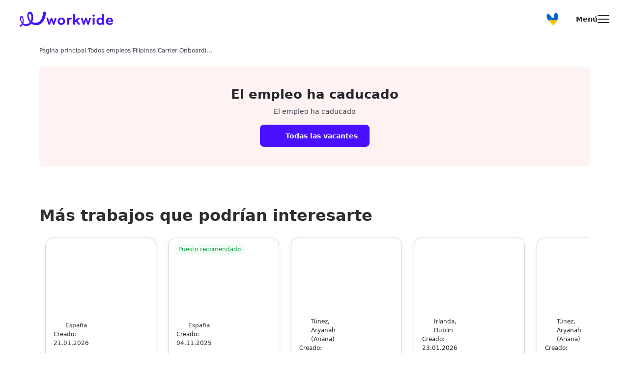

--- FILE ---
content_type: text/html;charset=utf-8
request_url: https://workwide.es/jobs/carrier-onboarding-coordinator-spanish-bilingual/asp/
body_size: 327121
content:
<!DOCTYPE html><html lang="es"><head><meta charset="utf-8">
<meta name="viewport" content="width=device-width, initial-scale=1, maximum-scale=1, user-scalable=no">
<title>Carrier Onboarding Coordinator (Spanish-Bilingual)</title>
<script defer crossorigin="anonymous" src="//pagead2.googlesyndication.com/pagead/js/adsbygoogle.js?client=ca-pub-6149340669477155" data-hid="6f4c83b"></script>
<script data-hid="bc50e5a">if (!window.__abg_called){ (window.adsbygoogle = window.adsbygoogle || []); adsbygoogle.onload = function() {
      adsbygoogle.pauseAdRequests=0;
      [].forEach.call(document.getElementsByClassName('adsbygoogle'), function() { adsbygoogle.push({
        google_ad_client: "ca-pub-6149340669477155",
        overlays: {bottom: false},
        
      }); })
    }; window.__abg_called = true;}</script>
<meta name="google-site-verification" content="mG_ndLBddu_kPuN9-um4HMjFAHtOKJaIm0jV6dnPmYE">
<link rel="canonical" href="https://workwide.es/jobs/carrier-onboarding-coordinator-spanish-bilingual/asp/">
<meta name="robots" content="index, follow">
<meta name="description" content="Key Roles & Responsibilities/ Key Job Functions:Assist Project Manager (PM) in all carrier deployment activities by driving and managing ...">
<meta property="og:image" content="https://static.workwide.fr/uploads/logo off.jpg">
<meta property="og:image:secure_url" content="https://static.workwide.fr/uploads/logo off.jpg">
<meta property="og:type" content="image/jpg">
<meta property="og:image:type" content="image/jpg">
<meta property="og:url" content="https://workwide.es/jobs/carrier-onboarding-coordinator-spanish-bilingual/asp/">
<meta property="og:image:width" content="600">
<meta property="og:image:height" content="600">
<meta property="og:title" content="Carrier Onboarding Coordinator (Spanish-Bilingual)">
<meta property="og:description" content="Key Roles & Responsibilities/ Key Job Functions:Assist Project Manager (PM) in all carrier deployment activities by driving and managing ...">
<meta name="twitter:card" content="summary">
<meta name="twitter:site" content="@Workwide_Group">
<meta name="twitter:image" content="https://static.workwide.fr/uploads/logo off.jpg">
<meta name="twitter:url" content="https://workwide.es/jobs/carrier-onboarding-coordinator-spanish-bilingual/asp/">
<meta name="twitter:image:width" content="600">
<meta name="twitter:image:height" content="600">
<meta name="twitter:title" content="Carrier Onboarding Coordinator (Spanish-Bilingual)">
<meta name="twitter:description" content="Key Roles & Responsibilities/ Key Job Functions:Assist Project Manager (PM) in all carrier deployment activities by driving and managing ...">
<style>/*! tailwindcss v3.2.4 | MIT License | https://tailwindcss.com*/*,:after,:before{border:0 solid #eeedf1;box-sizing:border-box}:after,:before{--tw-content:""}html{-webkit-text-size-adjust:100%;font-feature-settings:normal;font-family:Poppins,ui-sans-serif,system-ui,-apple-system,BlinkMacSystemFont,Segoe UI,Roboto,Helvetica Neue,Arial,Noto Sans,sans-serif,Apple Color Emoji,Segoe UI Emoji,Segoe UI Symbol,Noto Color Emoji;line-height:1.5;-moz-tab-size:4;-o-tab-size:4;tab-size:4}body{line-height:inherit;margin:0}hr{border-top-width:1px;color:inherit;height:0}abbr:where([title]){-webkit-text-decoration:underline dotted;text-decoration:underline dotted}h1,h2,h3,h4,h5,h6{font-size:inherit;font-weight:inherit}a{color:inherit;text-decoration:inherit}b,strong{font-weight:bolder}code,kbd,pre,samp{font-family:ui-monospace,SFMono-Regular,Menlo,Monaco,Consolas,Liberation Mono,Courier New,monospace;font-size:1em}small{font-size:80%}sub,sup{font-size:75%;line-height:0;position:relative;vertical-align:baseline}sub{bottom:-.25em}sup{top:-.5em}table{border-collapse:collapse;border-color:inherit;text-indent:0}button,input,optgroup,select,textarea{color:inherit;font-family:inherit;font-size:100%;font-weight:inherit;line-height:inherit;margin:0;padding:0}button,select{text-transform:none}[type=button],[type=reset],[type=submit],button{-webkit-appearance:button;background-color:transparent;background-image:none}:-moz-focusring{outline:auto}:-moz-ui-invalid{box-shadow:none}progress{vertical-align:baseline}::-webkit-inner-spin-button,::-webkit-outer-spin-button{height:auto}[type=search]{-webkit-appearance:textfield;outline-offset:-2px}::-webkit-search-decoration{-webkit-appearance:none}::-webkit-file-upload-button{-webkit-appearance:button;font:inherit}summary{display:list-item}blockquote,dd,dl,figure,h1,h2,h3,h4,h5,h6,hr,p,pre{margin:0}fieldset{margin:0}fieldset,legend{padding:0}menu,ol,ul{list-style:none;margin:0;padding:0}textarea{resize:vertical}input::-moz-placeholder,textarea::-moz-placeholder{color:#9ca3af;opacity:1}input::placeholder,textarea::placeholder{color:#9ca3af;opacity:1}[role=button],button{cursor:pointer}:disabled{cursor:default}audio,canvas,embed,iframe,img,object,svg,video{display:block;vertical-align:middle}img,video{height:auto;max-width:100%}[hidden]{display:none}*,:after,:before{--tw-border-spacing-x:0;--tw-border-spacing-y:0;--tw-translate-x:0;--tw-translate-y:0;--tw-rotate:0;--tw-skew-x:0;--tw-skew-y:0;--tw-scale-x:1;--tw-scale-y:1;--tw-pan-x: ;--tw-pan-y: ;--tw-pinch-zoom: ;--tw-scroll-snap-strictness:proximity;--tw-ordinal: ;--tw-slashed-zero: ;--tw-numeric-figure: ;--tw-numeric-spacing: ;--tw-numeric-fraction: ;--tw-ring-inset: ;--tw-ring-offset-width:0px;--tw-ring-offset-color:#fff;--tw-ring-color:rgba(59,130,246,.5);--tw-ring-offset-shadow:0 0 #0000;--tw-ring-shadow:0 0 #0000;--tw-shadow:0 0 #0000;--tw-shadow-colored:0 0 #0000;--tw-blur: ;--tw-brightness: ;--tw-contrast: ;--tw-grayscale: ;--tw-hue-rotate: ;--tw-invert: ;--tw-saturate: ;--tw-sepia: ;--tw-drop-shadow: ;--tw-backdrop-blur: ;--tw-backdrop-brightness: ;--tw-backdrop-contrast: ;--tw-backdrop-grayscale: ;--tw-backdrop-hue-rotate: ;--tw-backdrop-invert: ;--tw-backdrop-opacity: ;--tw-backdrop-saturate: ;--tw-backdrop-sepia: }::backdrop{--tw-border-spacing-x:0;--tw-border-spacing-y:0;--tw-translate-x:0;--tw-translate-y:0;--tw-rotate:0;--tw-skew-x:0;--tw-skew-y:0;--tw-scale-x:1;--tw-scale-y:1;--tw-pan-x: ;--tw-pan-y: ;--tw-pinch-zoom: ;--tw-scroll-snap-strictness:proximity;--tw-ordinal: ;--tw-slashed-zero: ;--tw-numeric-figure: ;--tw-numeric-spacing: ;--tw-numeric-fraction: ;--tw-ring-inset: ;--tw-ring-offset-width:0px;--tw-ring-offset-color:#fff;--tw-ring-color:rgba(59,130,246,.5);--tw-ring-offset-shadow:0 0 #0000;--tw-ring-shadow:0 0 #0000;--tw-shadow:0 0 #0000;--tw-shadow-colored:0 0 #0000;--tw-blur: ;--tw-brightness: ;--tw-contrast: ;--tw-grayscale: ;--tw-hue-rotate: ;--tw-invert: ;--tw-saturate: ;--tw-sepia: ;--tw-drop-shadow: ;--tw-backdrop-blur: ;--tw-backdrop-brightness: ;--tw-backdrop-contrast: ;--tw-backdrop-grayscale: ;--tw-backdrop-hue-rotate: ;--tw-backdrop-invert: ;--tw-backdrop-opacity: ;--tw-backdrop-saturate: ;--tw-backdrop-sepia: }.container{width:100%}@media (min-width:100px){.container{max-width:100px}}@media (min-width:375px){.container{max-width:375px}}@media (min-width:640px){.container{max-width:640px}}@media (min-width:768px){.container{max-width:768px}}@media (min-width:1024px){.container{max-width:1024px}}@media (min-width:1100px){.container{max-width:1100px}}@media (min-width:1280px){.container{max-width:1280px}}@media (min-width:1408px){.container{max-width:1408px}}@media (min-width:1440px){.container{max-width:1440px}}@media (min-width:1536px){.container{max-width:1536px}}.pointer-events-none{pointer-events:none}.visible{visibility:visible}.invisible{visibility:hidden}.static{position:static}.fixed{position:fixed}.absolute{position:absolute}.relative{position:relative}.sticky{position:sticky}.inset-0{bottom:0;left:0;right:0;top:0}.top-\[50\%\]{top:50%}.left-\[50\%\]{left:50%}.bottom-0{bottom:0}.right-0{right:0}.left-0{left:0}.top-0{top:0}.top-\[60px\]{top:60px}.bottom-\[auto\]{bottom:auto}.bottom-\[30px\]{bottom:30px}.left-5{left:1.25rem}.right-5{right:1.25rem}.top-3{top:.75rem}.right-3{right:.75rem}.top-\[22px\]{top:22px}.bottom-\[60px\]{bottom:60px}.left-\[10px\]{left:10px}.right-\[10px\]{right:10px}.top-\[-127px\]{top:-127px}.left-\[268px\]{left:268px}.top-\[65px\]{top:65px}.left-\[108px\]{left:108px}.top-\[284px\]{top:284px}.top-\[75px\]{top:75px}.top-\[110px\]{top:110px}.top-10{top:2.5rem}.top-\[100px\]{top:100px}.-bottom-\[250px\]{bottom:-250px}.-bottom-\[150px\]{bottom:-150px}.right-6{right:1.5rem}.bottom-\[80px\]{bottom:80px}.bottom-8{bottom:2rem}.top-\[18px\]{top:18px}.right-\[18px\]{right:18px}.top-1\/2{top:50%}.top-\[16px\]{top:16px}.right-\[16px\]{right:16px}.-bottom-\[10px\]{bottom:-10px}.left-\[-40px\]{left:-40px}.right-\[-40px\]{right:-40px}.left-\[-15px\]{left:-15px}.top-\[-5px\]{top:-5px}.top-\[32px\]{top:32px}.left-\[21px\]{left:21px}.bottom-\[-48px\]{bottom:-48px}.right-\[-76px\]{right:-76px}.top-\[36px\]{top:36px}.top-\[20px\]{top:20px}.right-\[-14px\]{right:-14px}.top-2{top:.5rem}.bottom-\[-25px\]{bottom:-25px}.right-\[-15px\]{right:-15px}.top-\[-22px\]{top:-22px}.top-\[-15px\]{top:-15px}.bottom-\[-16px\]{bottom:-16px}.right-\[-20px\]{right:-20px}.left-\[-16px\]{left:-16px}.right-\[-24px\]{right:-24px}.left-6{left:1.5rem}.bottom-6{bottom:1.5rem}.top-\[44px\]{top:44px}.left-\[-77px\]{left:-77px}.top-\[7px\]{top:7px}.top-\[14px\]{top:14px}.top-\[56px\]{top:56px}.top-\[-11px\]{top:-11px}.top-4{top:1rem}.left-4{left:1rem}.top-6{top:1.5rem}.-top-\[15px\]{top:-15px}.right-4{right:1rem}.bottom-5{bottom:1.25rem}.left-3{left:.75rem}.top-\[-35px\]{top:-35px}.top-1{top:.25rem}.top-\[-7px\]{top:-7px}.left-\[-48px\]{left:-48px}.bottom-\[-39px\]{bottom:-39px}.top-\[-130px\]{top:-130px}.right-\[100px\]{right:100px}.top-\[15px\]{top:15px}.left-\[90px\]{left:90px}.top-\[58px\]{top:58px}.left-\[150px\]{left:150px}.left-\[207px\]{left:207px}.left-\[270px\]{left:270px}.top-\[78px\]{top:78px}.left-\[3px\]{left:3px}.top-\[173px\]{top:173px}.right-\[24px\]{right:24px}.bottom-4{bottom:1rem}.left-\[24px\]{left:24px}.left-\[-10px\]{left:-10px}.top-\[54px\]{top:54px}.bottom-\[calc\(100\%\+10px\)\]{bottom:calc(100% + 10px)}.left-\[15px\]{left:15px}.bottom-\[-5px\]{bottom:-5px}.top-\[10px\]{top:10px}.-top-\[84px\]{top:-84px}.top-\[84px\]{top:84px}.left-\[auto\]{left:auto}.-bottom-0{bottom:0}.z-\[-1\]{z-index:-1}.z-\[1000\]{z-index:1000}.z-\[2\]{z-index:2}.z-\[3\]{z-index:3}.z-10{z-index:10}.z-\[99999\]{z-index:99999}.z-\[9999\]{z-index:9999}.z-0{z-index:0}.z-20{z-index:20}.z-\[11\]{z-index:11}.z-\[20\]{z-index:20}.z-\[1\]{z-index:1}.-z-20{z-index:-20}.-z-10{z-index:-10}.z-30,.z-\[30\]{z-index:30}.z-\[31\]{z-index:31}.z-\[5\]{z-index:5}.z-\[4\]{z-index:4}.z-\[100\]{z-index:100}.z-50{z-index:50}.order-1{order:1}.order-2{order:2}.order-4{order:4}.order-3{order:3}.order-5{order:5}.m-5{margin:1.25rem}.mx-auto{margin-left:auto;margin-right:auto}.my-2{margin-bottom:.5rem;margin-top:.5rem}.mx-2{margin-left:.5rem;margin-right:.5rem}.mx-5{margin-left:1.25rem;margin-right:1.25rem}.my-4{margin-bottom:1rem;margin-top:1rem}.mx-3{margin-left:.75rem;margin-right:.75rem}.mx-\[auto\]{margin-left:auto;margin-right:auto}.my-6{margin-bottom:1.5rem;margin-top:1.5rem}.mx-6{margin-left:1.5rem;margin-right:1.5rem}.my-8{margin-bottom:2rem;margin-top:2rem}.my-3{margin-bottom:.75rem;margin-top:.75rem}.mx-\[10px\]{margin-left:10px;margin-right:10px}.mx-4{margin-left:1rem;margin-right:1rem}.mx-\[18px\]{margin-left:18px;margin-right:18px}.my-\[80px\]{margin-bottom:80px;margin-top:80px}.my-\[56px\]{margin-bottom:56px;margin-top:56px}.my-1{margin-bottom:.25rem;margin-top:.25rem}.mx-\[-12px\]{margin-left:-12px;margin-right:-12px}.mx-\[-20px\]{margin-left:-20px;margin-right:-20px}.mx-\[-4px\]{margin-left:-4px;margin-right:-4px}.my-\[48px\]{margin-bottom:48px;margin-top:48px}.mx-\[-8px\]{margin-left:-8px;margin-right:-8px}.my-20{margin-bottom:5rem;margin-top:5rem}.mb-8{margin-bottom:2rem}.mt-3{margin-top:.75rem}.mb-3{margin-bottom:.75rem}.mb-6{margin-bottom:1.5rem}.mt-\[56px\]{margin-top:56px}.mb-4{margin-bottom:1rem}.mt-auto{margin-top:auto}.mb-2{margin-bottom:.5rem}.mt-10{margin-top:2.5rem}.mb-5{margin-bottom:1.25rem}.ml-1{margin-left:.25rem}.mb-\[60px\]{margin-bottom:60px}.mr-5{margin-right:1.25rem}.mb-7{margin-bottom:1.75rem}.mr-2{margin-right:.5rem}.mt-6{margin-top:1.5rem}.mt-1{margin-top:.25rem}.mt-8{margin-top:2rem}.mt-5{margin-top:1.25rem}.mt-\[44px\]{margin-top:44px}.mb-10{margin-bottom:2.5rem}.mt-2{margin-top:.5rem}.mt-4{margin-top:1rem}.mr-1\.5{margin-right:.375rem}.mr-1{margin-right:.25rem}.mt-\[auto\]{margin-top:auto}.mb-1{margin-bottom:.25rem}.ml-auto{margin-left:auto}.mb-0{margin-bottom:0}.mb-16{margin-bottom:4rem}.mb-\[48px\]{margin-bottom:48px}.ml-2{margin-left:.5rem}.mb-12{margin-bottom:3rem}.mt-\[2px\]{margin-top:2px}.mr-10{margin-right:2.5rem}.ml-4{margin-left:1rem}.mt-\[-228px\]{margin-top:-228px}.mb-\[36px\]{margin-bottom:36px}.mt-20{margin-top:5rem}.mb-2\.5{margin-bottom:.625rem}.mt-\[106px\]{margin-top:106px}.mt-\[48px\]{margin-top:48px}.mr-\[6px\]{margin-right:6px}.mr-\[3px\]{margin-right:3px}.mb-\[20px\]{margin-bottom:20px}.mr-\[10px\]{margin-right:10px}.mt-0{margin-top:0}.mb-\[44px\]{margin-bottom:44px}.mt-\[34px\]{margin-top:34px}.ml-\[auto\]{margin-left:auto}.mt-12{margin-top:3rem}.mt-\[140px\]{margin-top:140px}.mb-\[80px\]{margin-bottom:80px}.mt-\[60px\]{margin-top:60px}.mb-\[140px\]{margin-bottom:140px}.mb-\[40px\]{margin-bottom:40px}.mb-\[116px\]{margin-bottom:116px}.mb-\[74px\]{margin-bottom:74px}.ml-\[-77px\]{margin-left:-77px}.mb-\[64px\]{margin-bottom:64px}.mb-\[56px\]{margin-bottom:56px}.mr-4{margin-right:1rem}.mb-\[2px\]{margin-bottom:2px}.ml-3{margin-left:.75rem}.mb-\[30px\]{margin-bottom:30px}.mb-\[100px\]{margin-bottom:100px}.mt-\[62px\]{margin-top:62px}.mt-\[-16px\]{margin-top:-16px}.mb-\[104px\]{margin-bottom:104px}.mr-3{margin-right:.75rem}.mb-11{margin-bottom:2.75rem}.-mr-10{margin-right:-2.5rem}.-ml-10{margin-left:-2.5rem}.-ml-5{margin-left:-1.25rem}.mb-\[6px\]{margin-bottom:6px}.mr-6{margin-right:1.5rem}.-ml-3{margin-left:-.75rem}.mb-\[-2px\]{margin-bottom:-2px}.mt-\[25px\]{margin-top:25px}.mb-\[-30px\]{margin-bottom:-30px}.ml-10{margin-left:2.5rem}.mb-\[28px\]{margin-bottom:28px}.mt-3\.5{margin-top:.875rem}.ml-11{margin-left:2.75rem}.mb-9{margin-bottom:2.25rem}.mt-\[14px\]{margin-top:14px}.mb-0\.5{margin-bottom:.125rem}.mt-\[52px\]{margin-top:52px}.mb-20{margin-bottom:5rem}.mt-\[9px\]{margin-top:9px}.mt-\[217px\]{margin-top:217px}.ml-\[21px\]{margin-left:21px}.mt-\[50px\]{margin-top:50px}.mt-\[30px\]{margin-top:30px}.mt-7{margin-top:1.75rem}.ml-\[14px\]{margin-left:14px}.mt-\[32px\]{margin-top:32px}.mt-\[78px\]{margin-top:78px}.mb-\[10px\]{margin-bottom:10px}.mr-auto{margin-right:auto}.mt-\[205px\]{margin-top:205px}.ml-5{margin-left:1.25rem}.mt-\[-100px\]{margin-top:-100px}.ml-0{margin-left:0}.block{display:block}.inline-block{display:inline-block}.inline{display:inline}.flex{display:flex}.inline-flex{display:inline-flex}.table{display:table}.grid{display:grid}.hidden{display:none}.aspect-video{aspect-ratio:16/9}.h-screen{height:100vh;height:100dvh}.h-\[22px\]{height:22px}.h-\[54px\]{height:54px}.h-6{height:1.5rem}.h-\[87px\]{height:87px}.h-full{height:100%}.h-\[120px\]{height:120px}.h-\[48px\]{height:48px}.h-7{height:1.75rem}.h-4{height:1rem}.h-\[1px\]{height:1px}.h-\[390px\]{height:390px}.h-\[552px\]{height:552px}.h-\[100px\]{height:100px}.h-\[344px\]{height:344px}.h-\[70px\]{height:70px}.h-\[40px\]{height:40px}.h-10{height:2.5rem}.h-\[222px\]{height:222px}.h-\[780px\]{height:780px}.h-\[280px\]{height:280px}.h-\[279px\]{height:279px}.h-\[172px\]{height:172px}.h-\[290px\]{height:290px}.h-\[600px\]{height:600px}.h-\[223px\]{height:223px}.h-\[12px\]{height:12px}.h-\[14px\]{height:14px}.h-\[18px\]{height:18px}.h-\[24px\]{height:24px}.h-\[60px\]{height:60px}.h-\[92px\]{height:92px}.h-12{height:3rem}.h-\[30px\]{height:30px}.h-8{height:2rem}.h-\[49px\]{height:49px}.h-\[26px\]{height:26px}.h-\[72px\]{height:72px}.h-\[65px\]{height:65px}.h-\[50px\]{height:50px}.h-\[140px\]{height:140px}.h-\[23px\]{height:23px}.h-\[586px\]{height:586px}.h-\[32px\]{height:32px}.h-\[21px\]{height:21px}.h-5{height:1.25rem}.h-\[45px\]{height:45px}.h-\[16px\]{height:16px}.h-\[75px\]{height:75px}.h-9{height:2.25rem}.h-\[383px\]{height:383px}.h-\[352px\]{height:352px}.h-\[57px\]{height:57px}.h-\[200px\]{height:200px}.h-\[350px\]{height:350px}.h-14{height:3.5rem}.h-\[539px\]{height:539px}.h-\[180px\]{height:180px}.h-\[98\%\]{height:98%}.h-\[80px\]{height:80px}.h-\[288px\]{height:288px}.h-auto{height:auto}.h-\[409px\]{height:409px}.h-\[31px\]{height:31px}.h-\[261px\]{height:261px}.h-\[230px\]{height:230px}.h-\[2px\]{height:2px}.h-\[185px\]{height:185px}.h-\[34px\]{height:34px}.h-\[102px\]{height:102px}.h-\[47px\]{height:47px}.h-\[44px\]{height:44px}.h-\[98px\]{height:98px}.h-\[38px\]{height:38px}.h-\[51px\]{height:51px}.h-\[250px\]{height:250px}.h-\[354px\]{height:354px}.h-\[335px\]{height:335px}.h-\[174px\]{height:174px}.h-\[69px\]{height:69px}.h-\[calc\(100dvh-57px\)\]{height:calc(100dvh - 57px)}.h-\[100dvh\]{height:100dvh}.h-\[15px\]{height:15px}.h-3{height:.75rem}.h-\[218px\]{height:218px}.h-\[calc\(100\%-218px\)\]{height:calc(100% - 218px)}.h-1{height:.25rem}.h-\[210px\]{height:210px}.h-\[360px\]{height:360px}.h-\[490px\]{height:490px}.h-\[128px\]{height:128px}.h-\[420px\]{height:420px}.h-\[108px\]{height:108px}.h-\[254px\]{height:254px}.h-\[56px\]{height:56px}.h-\[340px\]{height:340px}.h-\[53px\]{height:53px}.h-\[166px\]{height:166px}.h-\[158px\]{height:158px}.h-\[152px\]{height:152px}.h-\[124px\]{height:124px}.h-\[133px\]{height:133px}.h-\[126px\]{height:126px}.h-\[88px\]{height:88px}.h-\[251px\]{height:251px}.h-\[212px\]{height:212px}.h-\[58px\]{height:58px}.h-\[13px\]{height:13px}.h-\[4px\]{height:4px}.h-\[1000px\]{height:1000px}.h-\[188px\]{height:188px}.h-\[114px\]{height:114px}.h-\[20px\]{height:20px}.h-\[11px\]{height:11px}.h-\[125px\]{height:125px}.h-\[264px\]{height:264px}.h-\[144px\]{height:144px}.h-\[6px\]{height:6px}.h-\[145px\]{height:145px}.h-\[100\%\]{height:100%}.h-\[42px\]{height:42px}.h-\[226px\]{height:226px}.h-\[10px\]{height:10px}.max-h-\[75vh\]{max-height:75vh}.max-h-\[196px\]{max-height:196px}.max-h-\[300px\]{max-height:300px}.max-h-full{max-height:100%}.max-h-\[54px\]{max-height:54px}.max-h-\[404px\]{max-height:404px}.max-h-\[400px\]{max-height:400px}.max-h-\[23px\]{max-height:23px}.max-h-max{max-height:-moz-max-content;max-height:max-content}.max-h-\[calc\(100vh-150px\)\]{max-height:calc(100vh - 150px)}.max-h-\[492px\]{max-height:492px}.max-h-\[369px\]{max-height:369px}.max-h-\[457px\]{max-height:457px}.max-h-\[280px\]{max-height:280px}.max-h-\[560px\]{max-height:560px}.max-h-\[286px\]{max-height:286px}.max-h-\[370px\]{max-height:370px}.max-h-\[18px\]{max-height:18px}.max-h-\[424px\]{max-height:424px}.max-h-\[24px\]{max-height:24px}.max-h-\[20px\]{max-height:20px}.max-h-\[315px\]{max-height:315px}.max-h-\[40px\]{max-height:40px}.max-h-\[50px\]{max-height:50px}.max-h-\[600px\]{max-height:600px}.max-h-\[45px\]{max-height:45px}.max-h-\[200px\]{max-height:200px}.max-h-\[292px\]{max-height:292px}.max-h-\[1500px\]{max-height:1500px}.max-h-0{max-height:0}.max-h-\[124px\]{max-height:124px}.max-h-\[1000px\]{max-height:1000px}.max-h-\[246px\]{max-height:246px}.min-h-\[852px\]{min-height:852px}.min-h-\[162px\]{min-height:162px}.min-h-\[740px\]{min-height:740px}.min-h-\[205px\]{min-height:205px}.min-h-\[40px\]{min-height:40px}.min-h-\[24px\]{min-height:24px}.min-h-\[100px\]{min-height:100px}.min-h-full{min-height:100%}.min-h-\[105px\]{min-height:105px}.min-h-\[393px\]{min-height:393px}.min-h-\[48px\]{min-height:48px}.min-h-\[77px\]{min-height:77px}.min-h-\[404px\]{min-height:404px}.min-h-\[600px\]{min-height:600px}.min-h-\[23px\]{min-height:23px}.min-h-\[463px\]{min-height:463px}.min-h-\[32px\]{min-height:32px}.min-h-\[68px\]{min-height:68px}.min-h-\[45px\]{min-height:45px}.min-h-\[75px\]{min-height:75px}.min-h-\[96px\]{min-height:96px}.min-h-\[57px\]{min-height:57px}.min-h-\[56px\]{min-height:56px}.min-h-\[20px\]{min-height:20px}.min-h-\[269px\]{min-height:269px}.min-h-\[256px\]{min-height:256px}.min-h-\[50px\]{min-height:50px}.min-h-\[193px\]{min-height:193px}.min-h-\[44px\]{min-height:44px}.min-h-\[335px\]{min-height:335px}.min-h-\[60px\]{min-height:60px}.min-h-\[210px\]{min-height:210px}.min-h-\[330px\]{min-height:330px}.min-h-\[108px\]{min-height:108px}.min-h-\[223px\]{min-height:223px}.min-h-\[36px\]{min-height:36px}.min-h-\[200px\]{min-height:200px}.min-h-\[54px\]{min-height:54px}.min-h-\[288px\]{min-height:288px}.min-h-\[292px\]{min-height:292px}.min-h-\[14px\]{min-height:14px}.min-h-\[396px\]{min-height:396px}.min-h-\[125px\]{min-height:125px}.min-h-\[70px\]{min-height:70px}.min-h-\[167px\]{min-height:167px}.min-h-screen{min-height:100vh}.min-h-\[500px\]{min-height:500px}.w-full{width:100%}.w-\[335px\]{width:335px}.w-auto{width:auto}.w-screen{width:100vw}.w-6{width:1.5rem}.w-4{width:1rem}.w-\[128px\]{width:128px}.w-\[85px\]{width:85px}.w-\[280px\]{width:280px}.w-\[48px\]{width:48px}.w-10{width:2.5rem}.w-max{width:-moz-max-content;width:max-content}.w-\[32px\]{width:32px}.w-\[1px\]{width:1px}.w-\[173px\]{width:173px}.w-\[18px\]{width:18px}.w-\[146px\]{width:146px}.w-\[60px\]{width:60px}.w-\[150px\]{width:150px}.w-1\/2{width:50%}.w-\[170px\]{width:170px}.w-\[384px\]{width:384px}.w-\[20px\]{width:20px}.w-\[23px\]{width:23px}.w-\[120px\]{width:120px}.w-\[24px\]{width:24px}.w-8{width:2rem}.w-\[300px\]{width:300px}.w-\[265px\]{width:265px}.w-5{width:1.25rem}.w-\[320px\]{width:320px}.w-\[54px\]{width:54px}.w-\[240px\]{width:240px}.w-14{width:3.5rem}.w-\[80px\]{width:80px}.w-\[34px\]{width:34px}.w-\[298px\]{width:298px}.w-\[70px\]{width:70px}.w-\[12px\]{width:12px}.w-\[14px\]{width:14px}.w-\[279px\]{width:279px}.w-\[125px\]{width:125px}.w-\[44px\]{width:44px}.w-\[38px\]{width:38px}.w-\[50px\]{width:50px}.w-\[22px\]{width:22px}.w-1{width:.25rem}.w-\[45px\]{width:45px}.w-\[auto\]{width:auto}.w-\[195px\]{width:195px}.w-\[323px\]{width:323px}.w-\[40px\]{width:40px}.w-\[52px\]{width:52px}.w-\[26px\]{width:26px}.w-\[107px\]{width:107px}.w-\[141px\]{width:141px}.w-\[110px\]{width:110px}.w-\[288px\]{width:288px}.w-\[270px\]{width:270px}.w-\[322px\]{width:322px}.w-\[56px\]{width:56px}.w-\[272px\]{width:272px}.w-3{width:.75rem}.w-2{width:.5rem}.w-\[370px\]{width:370px}.w-\[330px\]{width:330px}.w-\[100px\]{width:100px}.w-\[216px\]{width:216px}.w-\[375px\]{width:375px}.w-\[131px\]{width:131px}.w-\[88px\]{width:88px}.w-\[115px\]{width:115px}.w-\[112px\]{width:112px}.w-\[27px\]{width:27px}.w-\[74px\]{width:74px}.w-\[7px\]{width:7px}.w-\[350px\]{width:350px}.w-\[114px\]{width:114px}.w-\[31px\]{width:31px}.w-\[11px\]{width:11px}.w-\[16px\]{width:16px}.min-w-\[55px\]{min-width:55px}.min-w-max{min-width:-moz-max-content;min-width:max-content}.min-w-\[90px\]{min-width:90px}.min-w-\[24px\]{min-width:24px}.min-w-\[40px\]{min-width:40px}.min-w-\[1170px\]{min-width:1170px}.min-w-\[1px\]{min-width:1px}.min-w-\[23px\]{min-width:23px}.min-w-\[32px\]{min-width:32px}.min-w-\[1902px\]{min-width:1902px}.min-w-\[116px\]{min-width:116px}.min-w-\[44px\]{min-width:44px}.min-w-\[20px\]{min-width:20px}.min-w-\[45px\]{min-width:45px}.min-w-\[28px\]{min-width:28px}.min-w-\[120px\]{min-width:120px}.min-w-\[108px\]{min-width:108px}.min-w-\[80px\]{min-width:80px}.min-w-\[279px\]{min-width:279px}.min-w-\[50px\]{min-width:50px}.min-w-\[22px\]{min-width:22px}.min-w-\[220px\]{min-width:220px}.min-w-\[323px\]{min-width:323px}.min-w-\[62px\]{min-width:62px}.min-w-\[280px\]{min-width:280px}.min-w-\[54px\]{min-width:54px}.min-w-\[276px\]{min-width:276px}.min-w-\[160px\]{min-width:160px}.min-w-\[272px\]{min-width:272px}.min-w-\[248px\]{min-width:248px}.min-w-full{min-width:100%}.max-w-\[1000px\]{max-width:1000px}.max-w-\[977px\]{max-width:977px}.max-w-\[470px\]{max-width:470px}.max-w-\[370px\]{max-width:370px}.max-w-max{max-width:-moz-max-content;max-width:max-content}.max-w-\[1170px\]{max-width:1170px}.max-w-\[90px\]{max-width:90px}.max-w-\[calc\(100\%-40px\)\]{max-width:calc(100% - 40px)}.max-w-\[408px\]{max-width:408px}.max-w-\[100\%\]{max-width:100%}.max-w-\[1100px\]{max-width:1100px}.max-w-\[1320px\]{max-width:1320px}.max-w-\[970px\]{max-width:970px}.max-w-\[455px\]{max-width:455px}.max-w-\[538px\]{max-width:538px}.max-w-\[810px\]{max-width:810px}.max-w-\[1200px\]{max-width:1200px}.max-w-\[114px\]{max-width:114px}.max-w-\[334px\]{max-width:334px}.max-w-\[570px\]{max-width:570px}.max-w-\[396px\]{max-width:396px}.max-w-\[546px\]{max-width:546px}.max-w-\[610px\]{max-width:610px}.max-w-\[1010px\]{max-width:1010px}.max-w-\[1440px\]{max-width:1440px}.max-w-\[870px\]{max-width:870px}.max-w-\[400px\]{max-width:400px}.max-w-\[335px\]{max-width:335px}.max-w-\[23px\]{max-width:23px}.max-w-\[200px\]{max-width:200px}.max-w-\[230px\]{max-width:230px}.max-w-\[50\%\]{max-width:50%}.max-w-\[150px\]{max-width:150px}.\!max-w-\[845px\]{max-width:845px!important}.max-w-\[18px\]{max-width:18px}.max-w-\[273px\]{max-width:273px}.max-w-\[660px\]{max-width:660px}.max-w-\[453px\]{max-width:453px}.max-w-\[24px\]{max-width:24px}.max-w-\[20px\]{max-width:20px}.max-w-\[560px\]{max-width:560px}.max-w-\[1290px\]{max-width:1290px}.max-w-\[600px\]{max-width:600px}.max-w-\[770px\]{max-width:770px}.max-w-\[888px\]{max-width:888px}.max-w-\[1116px\]{max-width:1116px}.max-w-\[1210px\]{max-width:1210px}.max-w-\[103px\]{max-width:103px}.max-w-\[160px\]{max-width:160px}.max-w-\[325px\]{max-width:325px}.max-w-\[44px\]{max-width:44px}.max-w-\[50px\]{max-width:50px}.max-w-\[40px\]{max-width:40px}.max-w-\[778px\]{max-width:778px}.max-w-\[32px\]{max-width:32px}.max-w-\[45px\]{max-width:45px}.max-w-\[90\%\]{max-width:90%}.max-w-\[844px\]{max-width:844px}.max-w-\[82px\]{max-width:82px}.max-w-\[670px\]{max-width:670px}.max-w-\[calc\(100\%-505px\)\]{max-width:calc(100% - 505px)}.max-w-\[1120px\]{max-width:1120px}.max-w-\[336px\]{max-width:336px}.max-w-\[330px\]{max-width:330px}.max-w-\[120px\]{max-width:120px}.max-w-\[280px\]{max-width:280px}.max-w-\[740px\]{max-width:740px}.max-w-\[124px\]{max-width:124px}.max-w-\[548px\]{max-width:548px}.max-w-\[440px\]{max-width:440px}.max-w-\[800px\]{max-width:800px}.max-w-\[350px\]{max-width:350px}.max-w-\[700px\]{max-width:700px}.max-w-min{max-width:-moz-min-content;max-width:min-content}.max-w-\[272px\]{max-width:272px}.max-w-\[248px\]{max-width:248px}.max-w-\[375px\]{max-width:375px}.max-w-\[300px\]{max-width:300px}.flex-none{flex:none}.flex-1{flex:1 1 0%}.flex-\[1\]{flex:1}.flex-\[5\]{flex:5}.flex-auto{flex:1 1 auto}.shrink-0{flex-shrink:0}.grow{flex-grow:1}.basis-full{flex-basis:100%}.basis-\[5\%\]{flex-basis:5%}.basis-1\/2{flex-basis:50%}.basis-\[100\%\]{flex-basis:100%}.basis-1\/3{flex-basis:33.333333%}.basis-\[47\%\]{flex-basis:47%}.basis-\[53\%\]{flex-basis:53%}.translate-y-\[-50\%\]{--tw-translate-y:-50%}.translate-x-\[-50\%\],.translate-y-\[-50\%\]{transform:translate(var(--tw-translate-x),var(--tw-translate-y)) rotate(var(--tw-rotate)) skewX(var(--tw-skew-x)) skewY(var(--tw-skew-y)) scaleX(var(--tw-scale-x)) scaleY(var(--tw-scale-y))}.translate-x-\[-50\%\]{--tw-translate-x:-50%}.-translate-x-\[300px\]{--tw-translate-x:-300px}.-translate-x-\[300px\],.-translate-y-1\/2{transform:translate(var(--tw-translate-x),var(--tw-translate-y)) rotate(var(--tw-rotate)) skewX(var(--tw-skew-x)) skewY(var(--tw-skew-y)) scaleX(var(--tw-scale-x)) scaleY(var(--tw-scale-y))}.-translate-y-1\/2{--tw-translate-y:-50%}.translate-x-\[18px\]{--tw-translate-x:18px}.rotate-0,.translate-x-\[18px\]{transform:translate(var(--tw-translate-x),var(--tw-translate-y)) rotate(var(--tw-rotate)) skewX(var(--tw-skew-x)) skewY(var(--tw-skew-y)) scaleX(var(--tw-scale-x)) scaleY(var(--tw-scale-y))}.rotate-0{--tw-rotate:0deg}.rotate-180{--tw-rotate:180deg}.rotate-180,.rotate-\[-8deg\]{transform:translate(var(--tw-translate-x),var(--tw-translate-y)) rotate(var(--tw-rotate)) skewX(var(--tw-skew-x)) skewY(var(--tw-skew-y)) scaleX(var(--tw-scale-x)) scaleY(var(--tw-scale-y))}.rotate-\[-8deg\]{--tw-rotate:-8deg}.rotate-\[18deg\]{--tw-rotate:18deg}.rotate-\[0deg\],.rotate-\[18deg\]{transform:translate(var(--tw-translate-x),var(--tw-translate-y)) rotate(var(--tw-rotate)) skewX(var(--tw-skew-x)) skewY(var(--tw-skew-y)) scaleX(var(--tw-scale-x)) scaleY(var(--tw-scale-y))}.rotate-\[0deg\]{--tw-rotate:0deg}.rotate-45{--tw-rotate:45deg}.-rotate-45,.rotate-45{transform:translate(var(--tw-translate-x),var(--tw-translate-y)) rotate(var(--tw-rotate)) skewX(var(--tw-skew-x)) skewY(var(--tw-skew-y)) scaleX(var(--tw-scale-x)) scaleY(var(--tw-scale-y))}.-rotate-45{--tw-rotate:-45deg}.rotate-90{--tw-rotate:90deg}.-rotate-90,.rotate-90{transform:translate(var(--tw-translate-x),var(--tw-translate-y)) rotate(var(--tw-rotate)) skewX(var(--tw-skew-x)) skewY(var(--tw-skew-y)) scaleX(var(--tw-scale-x)) scaleY(var(--tw-scale-y))}.-rotate-90{--tw-rotate:-90deg}.rotate-\[9deg\]{--tw-rotate:9deg}.rotate-\[33deg\],.rotate-\[9deg\]{transform:translate(var(--tw-translate-x),var(--tw-translate-y)) rotate(var(--tw-rotate)) skewX(var(--tw-skew-x)) skewY(var(--tw-skew-y)) scaleX(var(--tw-scale-x)) scaleY(var(--tw-scale-y))}.rotate-\[33deg\]{--tw-rotate:33deg}.rotate-\[-11deg\]{--tw-rotate:-11deg}.rotate-\[-11deg\],.rotate-\[38deg\]{transform:translate(var(--tw-translate-x),var(--tw-translate-y)) rotate(var(--tw-rotate)) skewX(var(--tw-skew-x)) skewY(var(--tw-skew-y)) scaleX(var(--tw-scale-x)) scaleY(var(--tw-scale-y))}.rotate-\[38deg\]{--tw-rotate:38deg}.rotate-\[45deg\]{--tw-rotate:45deg}.rotate-\[45deg\],.scale-100{transform:translate(var(--tw-translate-x),var(--tw-translate-y)) rotate(var(--tw-rotate)) skewX(var(--tw-skew-x)) skewY(var(--tw-skew-y)) scaleX(var(--tw-scale-x)) scaleY(var(--tw-scale-y))}.scale-100{--tw-scale-x:1;--tw-scale-y:1}.scale-0{--tw-scale-x:0;--tw-scale-y:0}.scale-0,.transform{transform:translate(var(--tw-translate-x),var(--tw-translate-y)) rotate(var(--tw-rotate)) skewX(var(--tw-skew-x)) skewY(var(--tw-skew-y)) scaleX(var(--tw-scale-x)) scaleY(var(--tw-scale-y))}@keyframes pulse{50%{opacity:.5}}.animate-pulse{animation:pulse 2s cubic-bezier(.4,0,.6,1) infinite}@keyframes jobs-scroll-ltr{0%{transform:translateX(0)}50%{transform:translateX(-20%)}to{transform:translateX(0)}}.animate-jobs-line-logos-ltr{animation:jobs-scroll-ltr 60s linear infinite}@keyframes jobs-scroll-rtl{0%{transform:translateX(0)}50%{transform:translateX(20%)}to{transform:translateX(0)}}.animate-jobs-line-logos-rtl{animation:jobs-scroll-rtl 60s linear infinite}.cursor-pointer{cursor:pointer}.cursor-not-allowed{cursor:not-allowed}.select-none{-webkit-user-select:none;-moz-user-select:none;user-select:none}.resize-none{resize:none}.resize{resize:both}.scroll-mt-\[100px\]{scroll-margin-top:100px}.list-outside{list-style-position:outside}.list-none{list-style-type:none}.list-disc{list-style-type:disc}.columns-3{-moz-columns:3;column-count:3}.auto-cols-min{grid-auto-columns:min-content}.auto-rows-fr{grid-auto-rows:minmax(0,1fr)}.grid-cols-1{grid-template-columns:repeat(1,minmax(0,1fr))}.grid-cols-2{grid-template-columns:repeat(2,minmax(0,1fr))}.grid-cols-4{grid-template-columns:repeat(4,minmax(0,1fr))}.grid-cols-\[max-content_1fr\]{grid-template-columns:max-content 1fr}.grid-cols-3{grid-template-columns:repeat(3,minmax(0,1fr))}.flex-row{flex-direction:row}.flex-row-reverse{flex-direction:row-reverse}.flex-col{flex-direction:column}.flex-col-reverse{flex-direction:column-reverse}.flex-wrap{flex-wrap:wrap}.flex-wrap-reverse{flex-wrap:wrap-reverse}.items-start{align-items:flex-start}.items-end{align-items:flex-end}.items-center{align-items:center}.justify-start{justify-content:flex-start}.justify-end{justify-content:flex-end}.justify-center{justify-content:center}.justify-between{justify-content:space-between}.justify-around{justify-content:space-around}.gap-\[12px\]{gap:12px}.gap-\[8px\]{gap:8px}.gap-5{gap:1.25rem}.gap-2{gap:.5rem}.gap-6{gap:1.5rem}.gap-\[34px\]{gap:34px}.gap-\[6px\]{gap:6px}.gap-3{gap:.75rem}.gap-\[30px\]{gap:30px}.gap-\[28px\]{gap:28px}.gap-4{gap:1rem}.gap-10{gap:2.5rem}.gap-8{gap:2rem}.gap-\[24px\]{gap:24px}.gap-7{gap:1.75rem}.gap-\[14px\]{gap:14px}.gap-1{gap:.25rem}.gap-\[26px\]{gap:26px}.gap-20{gap:5rem}.gap-\[10px\]{gap:10px}.gap-3\.5{gap:.875rem}.gap-\[20px\]{gap:20px}.gap-\[13px\]{gap:13px}.gap-\[3px\]{gap:3px}.gap-\[9px\]{gap:9px}.gap-0\.5{gap:.125rem}.gap-0{gap:0}.gap-\[2px\]{gap:2px}.gap-y-2{row-gap:.5rem}.gap-y-4{row-gap:1rem}.gap-x-\[30px\]{-moz-column-gap:30px;column-gap:30px}.gap-y-\[16px\]{row-gap:16px}.gap-y-\[32px\]{row-gap:32px}.gap-x-6{-moz-column-gap:1.5rem;column-gap:1.5rem}.gap-y-3{row-gap:.75rem}.gap-x-\[48px\]{-moz-column-gap:48px;column-gap:48px}.gap-x-3{-moz-column-gap:.75rem;column-gap:.75rem}.gap-x-4{-moz-column-gap:1rem;column-gap:1rem}.gap-y-1{row-gap:.25rem}.gap-x-1{-moz-column-gap:.25rem;column-gap:.25rem}.gap-x-\[10px\]{-moz-column-gap:10px;column-gap:10px}.gap-y-10{row-gap:2.5rem}.gap-x-10{-moz-column-gap:2.5rem;column-gap:2.5rem}.gap-y-8{row-gap:2rem}.gap-x-2{-moz-column-gap:.5rem;column-gap:.5rem}.gap-y-6{row-gap:1.5rem}.gap-x-8{-moz-column-gap:2rem;column-gap:2rem}.gap-x-\[16px\]{-moz-column-gap:16px;column-gap:16px}.gap-y-\[24px\]{row-gap:24px}.gap-y-\[10px\]{row-gap:10px}.gap-y-16{row-gap:4rem}.divide-fuchsia-50>:not([hidden])~:not([hidden]){--tw-divide-opacity:1;border-color:rgb(253 244 255/var(--tw-divide-opacity))}.self-start{align-self:flex-start}.self-center{align-self:center}.overflow-hidden{overflow:hidden}.overflow-visible{overflow:visible}.overflow-scroll{overflow:scroll}.overflow-y-auto{overflow-y:auto}.overflow-x-hidden{overflow-x:hidden}.overflow-x-visible{overflow-x:visible}.overflow-y-visible{overflow-y:visible}.overflow-x-scroll{overflow-x:scroll}.overflow-y-scroll{overflow-y:scroll}.truncate{overflow:hidden;white-space:nowrap}.text-ellipsis,.truncate{text-overflow:ellipsis}.whitespace-normal{white-space:normal}.whitespace-nowrap{white-space:nowrap}.whitespace-pre-line{white-space:pre-line}.break-words{overflow-wrap:break-word}.break-all{word-break:break-all}.rounded-\[28px\]{border-radius:28px}.rounded-2xl{border-radius:16px}.rounded-full{border-radius:9999px}.rounded-\[16px\]{border-radius:16px}.rounded-\[50\%\]{border-radius:50%}.rounded-\[8px\]{border-radius:8px}.rounded-\[14px\]{border-radius:14px}.rounded-\[6px\]{border-radius:6px}.rounded-sm{border-radius:2px}.rounded-lg{border-radius:8px}.rounded-md{border-radius:.375rem}.rounded-\[50px\]{border-radius:50px}.rounded-xl{border-radius:12px}.rounded-large{border-radius:50px}.rounded-\[100px\]{border-radius:100px}.rounded-\[40px\]{border-radius:40px}.rounded-\[9px\]{border-radius:9px}.rounded-\[4px\]{border-radius:4px}.rounded{border-radius:.25rem}.rounded-t-2xl{border-top-left-radius:16px;border-top-right-radius:16px}.rounded-b-\[40px\]{border-bottom-left-radius:40px;border-bottom-right-radius:40px}.rounded-b-2xl{border-bottom-left-radius:16px;border-bottom-right-radius:16px}.rounded-l-2xl{border-bottom-left-radius:16px;border-top-left-radius:16px}.rounded-r-2xl{border-bottom-right-radius:16px;border-top-right-radius:16px}.rounded-bl-2xl{border-bottom-left-radius:16px}.rounded-tr-2xl{border-top-right-radius:16px}.rounded-tl-2xl{border-top-left-radius:16px}.rounded-br-2xl{border-bottom-right-radius:16px}.rounded-tl-\[16px\]{border-top-left-radius:16px}.rounded-tr-\[16px\]{border-top-right-radius:16px}.rounded-tr-\[3px\]{border-top-right-radius:3px}.rounded-br-\[3px\]{border-bottom-right-radius:3px}.border,.border-\[1px\]{border-width:1px}.border-\[2px\]{border-width:2px}.\!border-2{border-width:2px!important}.border-\[0\.5px\]{border-width:.5px}.border-\[10px\]{border-width:10px}.border-\[2\.5px\]{border-width:2.5px}.border-2{border-width:2px}.border-y{border-top-width:1px}.border-b,.border-y{border-bottom-width:1px}.border-t{border-top-width:1px}.border-b-\[1px\]{border-bottom-width:1px}.border-r{border-right-width:1px}.border-b-2,.border-b-\[2px\]{border-bottom-width:2px}.border-l-\[2px\]{border-left-width:2px}.border-solid{border-style:solid}.border-dashed{border-style:dashed}.border-none{border-style:none}.border-primary{--tw-border-opacity:1;border-color:rgb(72 16 255/var(--tw-border-opacity))}.border-success{--tw-border-opacity:1;border-color:rgb(2 160 68/var(--tw-border-opacity))}.border-disabled{--tw-border-opacity:1;border-color:rgb(179 179 179/var(--tw-border-opacity))}.border-error{--tw-border-opacity:1;border-color:rgb(255 71 1/var(--tw-border-opacity))}.border-info{--tw-border-opacity:1;border-color:rgb(5 138 255/var(--tw-border-opacity))}.border-gray-light{--tw-border-opacity:1;border-color:rgb(217 217 217/var(--tw-border-opacity))}.border-black{--tw-border-opacity:1;border-color:rgb(46 46 46/var(--tw-border-opacity))}.border-gray{--tw-border-opacity:1;border-color:rgb(102 102 102/var(--tw-border-opacity))}.border-gray-200{--tw-border-opacity:1;border-color:rgb(238 237 241/var(--tw-border-opacity))}.border-gray-300{--tw-border-opacity:1;border-color:rgb(209 213 219/var(--tw-border-opacity))}.border-gray-400{--tw-border-opacity:1;border-color:rgb(156 163 175/var(--tw-border-opacity))}.border-white{--tw-border-opacity:1;border-color:rgb(255 255 255/var(--tw-border-opacity))}.border-gray-500{--tw-border-opacity:1;border-color:rgb(158 157 174/var(--tw-border-opacity))}.\!border-primary{--tw-border-opacity:1!important;border-color:rgb(72 16 255/var(--tw-border-opacity))!important}.border-blue-800{--tw-border-opacity:1;border-color:rgb(72 16 255/var(--tw-border-opacity))}.border-blue-100{--tw-border-opacity:1;border-color:rgb(241 240 255/var(--tw-border-opacity))}.border-blue-50{--tw-border-opacity:1;border-color:rgb(226 242 254/var(--tw-border-opacity))}.border-\[\#654DFF\]{--tw-border-opacity:1;border-color:rgb(101 77 255/var(--tw-border-opacity))}.border-success-light{--tw-border-opacity:1;border-color:rgb(226 245 237/var(--tw-border-opacity))}.border-gray-weak{--tw-border-opacity:1;border-color:rgb(153 153 153/var(--tw-border-opacity))}.border-orange-400{--tw-border-opacity:1;border-color:rgb(251 146 60/var(--tw-border-opacity))}.border-\[\#FFFFFF66\]{border-color:#ffffff66}.border-green-600{--tw-border-opacity:1;border-color:rgb(22 163 74/var(--tw-border-opacity))}.\!border-red-500{--tw-border-opacity:1!important;border-color:rgb(239 68 68/var(--tw-border-opacity))!important}.border-b-primary{--tw-border-opacity:1;border-bottom-color:rgb(72 16 255/var(--tw-border-opacity))}.border-opacity-20{--tw-border-opacity:0.2}.bg-primary{--tw-bg-opacity:1;background-color:rgb(72 16 255/var(--tw-bg-opacity))}.bg-success{--tw-bg-opacity:1;background-color:rgb(2 160 68/var(--tw-bg-opacity))}.bg-disabled{--tw-bg-opacity:1;background-color:rgb(179 179 179/var(--tw-bg-opacity))}.bg-error{--tw-bg-opacity:1;background-color:rgb(255 71 1/var(--tw-bg-opacity))}.bg-info{--tw-bg-opacity:1;background-color:rgb(5 138 255/var(--tw-bg-opacity))}.bg-success-light{--tw-bg-opacity:1;background-color:rgb(226 245 237/var(--tw-bg-opacity))}.bg-white{--tw-bg-opacity:1;background-color:rgb(255 255 255/var(--tw-bg-opacity))}.bg-black\/\[\.5\]{background-color:rgba(46,46,46,.5)}.bg-red-50{--tw-bg-opacity:1;background-color:rgb(254 242 242/var(--tw-bg-opacity))}.bg-error-light{--tw-bg-opacity:1;background-color:rgb(255 236 235/var(--tw-bg-opacity))}.bg-gray-300{--tw-bg-opacity:1;background-color:rgb(209 213 219/var(--tw-bg-opacity))}.bg-info-light{--tw-bg-opacity:1;background-color:rgb(226 242 254/var(--tw-bg-opacity))}.bg-white-opacity{background-color:hsla(0,0%,100%,.8)}.bg-\[\#000\]{--tw-bg-opacity:1;background-color:rgb(0 0 0/var(--tw-bg-opacity))}.bg-blue-100{--tw-bg-opacity:1;background-color:rgb(241 240 255/var(--tw-bg-opacity))}.bg-black{--tw-bg-opacity:1;background-color:rgb(46 46 46/var(--tw-bg-opacity))}.bg-green-50{--tw-bg-opacity:1;background-color:rgb(240 253 244/var(--tw-bg-opacity))}.bg-emerald-50{--tw-bg-opacity:1;background-color:rgb(236 253 245/var(--tw-bg-opacity))}.bg-disabled-light{--tw-bg-opacity:1;background-color:rgb(242 242 242/var(--tw-bg-opacity))}.bg-gray-light{--tw-bg-opacity:1;background-color:rgb(217 217 217/var(--tw-bg-opacity))}.bg-transparent{background-color:transparent}.bg-violet-50{--tw-bg-opacity:1;background-color:rgb(245 243 255/var(--tw-bg-opacity))}.bg-gray-800{--tw-bg-opacity:1;background-color:rgb(38 37 44/var(--tw-bg-opacity))}.bg-gray-200{--tw-bg-opacity:1;background-color:rgb(238 237 241/var(--tw-bg-opacity))}.bg-green-500{--tw-bg-opacity:1;background-color:rgb(34 197 94/var(--tw-bg-opacity))}.bg-blue-50{--tw-bg-opacity:1;background-color:rgb(226 242 254/var(--tw-bg-opacity))}.bg-\[\#F9FCFF\]{--tw-bg-opacity:1;background-color:rgb(249 252 255/var(--tw-bg-opacity))}.bg-blue-light{--tw-bg-opacity:1;background-color:rgb(226 242 254/var(--tw-bg-opacity))}.bg-blue-900{--tw-bg-opacity:1;background-color:rgb(43 3 175/var(--tw-bg-opacity))}.bg-green-600{--tw-bg-opacity:1;background-color:rgb(22 163 74/var(--tw-bg-opacity))}.bg-orange-50{--tw-bg-opacity:1;background-color:rgb(255 247 237/var(--tw-bg-opacity))}.bg-\[\#F1F0FF4D\]{background-color:#f1f0ff4d}.bg-orange-400{--tw-bg-opacity:1;background-color:rgb(251 146 60/var(--tw-bg-opacity))}.bg-lime-50{--tw-bg-opacity:1;background-color:rgb(247 254 231/var(--tw-bg-opacity))}.bg-pink-50{--tw-bg-opacity:1;background-color:rgb(253 242 248/var(--tw-bg-opacity))}.bg-gray-50{--tw-bg-opacity:1;background-color:rgb(249 250 251/var(--tw-bg-opacity))}.bg-\[rgba\(255\2c 255\2c 255\2c 0\.8\)\]{background-color:hsla(0,0%,100%,.8)}.bg-blue-800{--tw-bg-opacity:1;background-color:rgb(72 16 255/var(--tw-bg-opacity))}.bg-\[\#00000033\]{background-color:#00000033}.bg-opacity-20{--tw-bg-opacity:0.2}.bg-opacity-40{--tw-bg-opacity:0.4}.bg-opacity-80{--tw-bg-opacity:0.8}.bg-opacity-10{--tw-bg-opacity:0.1}.bg-opacity-70{--tw-bg-opacity:0.7}.bg-opacity-30{--tw-bg-opacity:0.3}.bg-opacity-50{--tw-bg-opacity:0.5}.bg-\[url\(\'\/images\/about\/BlueVector\.png\'\)\]{background-image:url(/images/about/BlueVector.png)}.bg-\[url\(\'\/images\/b2b-hero-mobile\.png\'\)\]{background-image:url(/images/b2b-hero-mobile.png)}.bg-contain{background-size:contain}.bg-cover{background-size:cover}.bg-left{background-position:0}.bg-center{background-position:50%}.bg-\[center_top_60px\]{background-position:center top 60px}.bg-no-repeat{background-repeat:no-repeat}.fill-primary{fill:#4810ff}.fill-success{fill:#02a044}.fill-disabled{fill:#b3b3b3}.fill-error{fill:#ff4701}.fill-info{fill:#058aff}.fill-gray{fill:#666}.fill-white{fill:#fff}.fill-gray-800{fill:#26252c}.fill-gray-weak{fill:#999}.object-contain{-o-object-fit:contain;object-fit:contain}.object-cover{-o-object-fit:cover;object-fit:cover}.object-center{-o-object-position:center;object-position:center}.p-8{padding:2rem}.p-6{padding:1.5rem}.p-3{padding:.75rem}.p-5{padding:1.25rem}.p-1\.5{padding:.375rem}.p-1{padding:.25rem}.p-\[22px\]{padding:22px}.p-2{padding:.5rem}.p-4{padding:1rem}.p-7{padding:1.75rem}.p-\[14px\]{padding:14px}.p-10{padding:2.5rem}.p-\[6px\]{padding:6px}.p-\[28px\]{padding:28px}.px-5{padding-left:1.25rem;padding-right:1.25rem}.px-6{padding-left:1.5rem;padding-right:1.5rem}.py-8{padding-bottom:2rem;padding-top:2rem}.py-5{padding-bottom:1.25rem;padding-top:1.25rem}.py-\[2px\]{padding-bottom:2px;padding-top:2px}.px-8{padding-left:2rem;padding-right:2rem}.py-6{padding-bottom:1.5rem;padding-top:1.5rem}.px-4{padding-left:1rem;padding-right:1rem}.py-\[18px\]{padding-bottom:18px;padding-top:18px}.px-3{padding-left:.75rem;padding-right:.75rem}.py-2{padding-bottom:.5rem;padding-top:.5rem}.py-\[10px\]{padding-bottom:10px;padding-top:10px}.py-\[60px\]{padding-bottom:60px;padding-top:60px}.py-\[80px\]{padding-bottom:80px;padding-top:80px}.px-\[15px\]{padding-left:15px;padding-right:15px}.py-\[56px\]{padding-bottom:56px;padding-top:56px}.py-\[48px\]{padding-bottom:48px;padding-top:48px}.py-12{padding-bottom:3rem;padding-top:3rem}.px-2{padding-left:.5rem;padding-right:.5rem}.py-1{padding-bottom:.25rem;padding-top:.25rem}.py-10{padding-bottom:2.5rem;padding-top:2.5rem}.py-3{padding-bottom:.75rem;padding-top:.75rem}.py-4{padding-bottom:1rem;padding-top:1rem}.py-\[5px\]{padding-bottom:5px;padding-top:5px}.px-\[1px\]{padding-left:1px;padding-right:1px}.px-\[12px\]{padding-left:12px;padding-right:12px}.\!px-0{padding-left:0!important;padding-right:0!important}.py-\[13px\]{padding-bottom:13px;padding-top:13px}.py-\[36px\]{padding-bottom:36px;padding-top:36px}.py-0{padding-bottom:0;padding-top:0}.px-10{padding-left:2.5rem;padding-right:2.5rem}.py-9{padding-bottom:2.25rem;padding-top:2.25rem}.py-\[17px\]{padding-bottom:17px;padding-top:17px}.px-7{padding-left:1.75rem;padding-right:1.75rem}.px-\[31px\]{padding-left:31px;padding-right:31px}.py-\[8\.5px\]{padding-bottom:8.5px;padding-top:8.5px}.py-\[12px\]{padding-bottom:12px;padding-top:12px}.px-\[14px\]{padding-left:14px;padding-right:14px}.py-20{padding-bottom:5rem;padding-top:5rem}.px-20{padding-left:5rem;padding-right:5rem}.py-\[3px\]{padding-bottom:3px;padding-top:3px}.px-\[50px\]{padding-left:50px;padding-right:50px}.px-1{padding-left:.25rem;padding-right:.25rem}.px-\[20px\]{padding-left:20px;padding-right:20px}.px-0{padding-left:0;padding-right:0}.px-9{padding-left:2.25rem;padding-right:2.25rem}.px-\[30px\]{padding-left:30px;padding-right:30px}.px-\[6px\]{padding-left:6px;padding-right:6px}.py-\[15px\]{padding-bottom:15px;padding-top:15px}.px-1\.5{padding-left:.375rem;padding-right:.375rem}.py-7{padding-bottom:1.75rem;padding-top:1.75rem}.py-\[70px\]{padding-bottom:70px;padding-top:70px}.px-\[22px\]{padding-left:22px;padding-right:22px}.py-\[10\.5px\]{padding-bottom:10.5px;padding-top:10.5px}.pt-\[72px\]{padding-top:72px}.pb-6{padding-bottom:1.5rem}.pb-2{padding-bottom:.5rem}.pt-10{padding-top:2.5rem}.pb-3{padding-bottom:.75rem}.pt-5{padding-top:1.25rem}.pb-5{padding-bottom:1.25rem}.pl-2{padding-left:.5rem}.pr-1{padding-right:.25rem}.pt-3{padding-top:.75rem}.pb-\[14px\]{padding-bottom:14px}.pr-10{padding-right:2.5rem}.pl-0{padding-left:0}.pt-2{padding-top:.5rem}.pt-\[140px\]{padding-top:140px}.pb-10{padding-bottom:2.5rem}.pt-\[80px\]{padding-top:80px}.pt-\[96px\]{padding-top:96px}.pb-\[48px\]{padding-bottom:48px}.pt-\[24px\]{padding-top:24px}.pb-12{padding-bottom:3rem}.pt-\[84px\]{padding-top:84px}.pt-\[142px\]{padding-top:142px}.pb-\[210px\]{padding-bottom:210px}.pb-\[100px\]{padding-bottom:100px}.pb-8{padding-bottom:2rem}.pt-\[70px\]{padding-top:70px}.pt-6{padding-top:1.5rem}.pb-4{padding-bottom:1rem}.pt-\[48px\]{padding-top:48px}.pt-4{padding-top:1rem}.pb-\[228px\]{padding-bottom:228px}.pt-\[56px\]{padding-top:56px}.pb-\[24px\]{padding-bottom:24px}.pb-\[40px\]{padding-bottom:40px}.pb-\[80px\]{padding-bottom:80px}.pl-5{padding-left:1.25rem}.pt-8{padding-top:2rem}.pb-\[56px\]{padding-bottom:56px}.pt-\[44px\]{padding-top:44px}.pl-3{padding-left:.75rem}.pr-6{padding-right:1.5rem}.pb-1{padding-bottom:.25rem}.pb-0{padding-bottom:0}.pt-0{padding-top:0}.pb-\[64px\]{padding-bottom:64px}.pt-20{padding-top:5rem}.pt-7{padding-top:1.75rem}.pl-\[14px\]{padding-left:14px}.pr-2{padding-right:.5rem}.pb-\[18px\]{padding-bottom:18px}.pr-4{padding-right:1rem}.pr-5{padding-right:1.25rem}.pl-\[15px\]{padding-left:15px}.pt-12{padding-top:3rem}.pl-4{padding-left:1rem}.pt-\[10px\]{padding-top:10px}.pb-\[169px\]{padding-bottom:169px}.pb-\[89px\]{padding-bottom:89px}.pt-\[64px\]{padding-top:64px}.pl-6{padding-left:1.5rem}.pl-\[44px\]{padding-left:44px}.pt-9{padding-top:2.25rem}.pb-\[44px\]{padding-bottom:44px}.pt-\[112px\]{padding-top:112px}.pb-\[46px\]{padding-bottom:46px}.pb-\[10px\]{padding-bottom:10px}.pl-\[5px\]{padding-left:5px}.pr-7{padding-right:1.75rem}.pb-0\.5{padding-bottom:.125rem}.pt-\[40px\]{padding-top:40px}.pr-0{padding-right:0}.text-left{text-align:left}.text-center{text-align:center}.text-right{text-align:right}.text-end{text-align:end}.text-\[80px\]{font-size:80px}.text-xs{font-size:12px;line-height:150%}.text-\[20px\]{font-size:20px}.text-sm{font-size:14px;line-height:150%}.text-lg{font-size:18px;line-height:150%}.text-xl{font-size:22px;line-height:150%}.text-base{font-size:16px;line-height:150%}.text-3xl{font-size:32px;line-height:130%}.text-\[30px\]{font-size:30px}.text-\[22px\]{font-size:22px}.text-\[16px\]{font-size:16px}.text-\[14px\]{font-size:14px}.text-2xl{font-size:26px;line-height:130%}.text-\[8px\]{font-size:8px}.text-\[11px\]{font-size:11px}.text-\[40px\]{font-size:40px}.text-\[26px\]{font-size:26px}.text-\[23px\]{font-size:23px}.text-4xl{font-size:38px;line-height:130%}.font-bold{font-weight:700}.font-semibold{font-weight:600}.font-normal{font-weight:400}.font-medium{font-weight:500}.font-light{font-weight:300}.uppercase{text-transform:uppercase}.capitalize{text-transform:capitalize}.italic{font-style:italic}.leading-\[150\%\]{line-height:150%}.leading-\[130\%\]{line-height:130%}.\!leading-\[1\]{line-height:1!important}.leading-\[30px\]{line-height:30px}.leading-\[140\%\]{line-height:140%}.leading-none{line-height:1}.leading-\[52px\]{line-height:52px}.leading-9{line-height:2.25rem}.leading-\[100\%\]{line-height:100%}.tracking-normal{letter-spacing:0}.text-primary{--tw-text-opacity:1;color:rgb(72 16 255/var(--tw-text-opacity))}.text-success{--tw-text-opacity:1;color:rgb(2 160 68/var(--tw-text-opacity))}.text-disabled{--tw-text-opacity:1;color:rgb(179 179 179/var(--tw-text-opacity))}.text-error{--tw-text-opacity:1;color:rgb(255 71 1/var(--tw-text-opacity))}.text-info{--tw-text-opacity:1;color:rgb(5 138 255/var(--tw-text-opacity))}.text-gray{--tw-text-opacity:1;color:rgb(102 102 102/var(--tw-text-opacity))}.text-black{--tw-text-opacity:1;color:rgb(46 46 46/var(--tw-text-opacity))}.text-red-200{--tw-text-opacity:1;color:rgb(254 202 202/var(--tw-text-opacity))}.text-red-500{--tw-text-opacity:1;color:rgb(239 68 68/var(--tw-text-opacity))}.text-gray-weak{--tw-text-opacity:1;color:rgb(153 153 153/var(--tw-text-opacity))}.text-gray-800{--tw-text-opacity:1;color:rgb(38 37 44/var(--tw-text-opacity))}.text-white{--tw-text-opacity:1;color:rgb(255 255 255/var(--tw-text-opacity))}.text-gray-500{--tw-text-opacity:1;color:rgb(158 157 174/var(--tw-text-opacity))}.text-gray-700{--tw-text-opacity:1;color:rgb(64 63 77/var(--tw-text-opacity))}.text-gray-600{--tw-text-opacity:1;color:rgb(125 124 140/var(--tw-text-opacity))}.text-gray-light{--tw-text-opacity:1;color:rgb(217 217 217/var(--tw-text-opacity))}.text-green-600{--tw-text-opacity:1;color:rgb(22 163 74/var(--tw-text-opacity))}.text-blue-500{--tw-text-opacity:1;color:rgb(59 130 246/var(--tw-text-opacity))}.text-blue-900{--tw-text-opacity:1;color:rgb(43 3 175/var(--tw-text-opacity))}.text-gray-200{--tw-text-opacity:1;color:rgb(238 237 241/var(--tw-text-opacity))}.text-gray-300{--tw-text-opacity:1;color:rgb(209 213 219/var(--tw-text-opacity))}.text-gray-400{--tw-text-opacity:1;color:rgb(156 163 175/var(--tw-text-opacity))}.text-grey-600{--tw-text-opacity:1;color:rgb(131 143 163/var(--tw-text-opacity))}.underline{text-decoration-line:underline}.underline-offset-\[6px\]{text-underline-offset:6px}.placeholder-gray-400::-moz-placeholder{--tw-placeholder-opacity:1;color:rgb(156 163 175/var(--tw-placeholder-opacity))}.placeholder-gray-400::placeholder{--tw-placeholder-opacity:1;color:rgb(156 163 175/var(--tw-placeholder-opacity))}.placeholder-gray-500::-moz-placeholder{--tw-placeholder-opacity:1;color:rgb(158 157 174/var(--tw-placeholder-opacity))}.placeholder-gray-500::placeholder{--tw-placeholder-opacity:1;color:rgb(158 157 174/var(--tw-placeholder-opacity))}.opacity-0{opacity:0}.opacity-50{opacity:.5}.opacity-100{opacity:1}.opacity-30{opacity:.3}.opacity-95{opacity:.95}.shadow-slider{--tw-shadow:0px 10px 20px rgba(102,97,120,.2);--tw-shadow-colored:0px 10px 20px var(--tw-shadow-color)}.shadow-\[0_10px_20px_rgba\(102\2c 97\2c 120\2c 0\.2\)\],.shadow-slider{box-shadow:0 0 #0000,0 0 #0000,var(--tw-shadow);box-shadow:var(--tw-ring-offset-shadow,0 0 #0000),var(--tw-ring-shadow,0 0 #0000),var(--tw-shadow)}.shadow-\[0_10px_20px_rgba\(102\2c 97\2c 120\2c 0\.2\)\]{--tw-shadow:0 10px 20px rgba(102,97,120,.2);--tw-shadow-colored:0 10px 20px var(--tw-shadow-color)}.shadow-header{--tw-shadow:0px 4px 8px 0px #6661781a;--tw-shadow-colored:0px 4px 8px 0px var(--tw-shadow-color)}.shadow-header,.shadow-lg{box-shadow:0 0 #0000,0 0 #0000,var(--tw-shadow);box-shadow:var(--tw-ring-offset-shadow,0 0 #0000),var(--tw-ring-shadow,0 0 #0000),var(--tw-shadow)}.shadow-lg{--tw-shadow:0px 8px 20px 0px #6661784d;--tw-shadow-colored:0px 8px 20px 0px var(--tw-shadow-color)}.shadow-md{--tw-shadow:0 4px 6px -1px rgba(0,0,0,.1),0 2px 4px -2px rgba(0,0,0,.1);--tw-shadow-colored:0 4px 6px -1px var(--tw-shadow-color),0 2px 4px -2px var(--tw-shadow-color);box-shadow:0 0 #0000,0 0 #0000,var(--tw-shadow);box-shadow:var(--tw-ring-offset-shadow,0 0 #0000),var(--tw-ring-shadow,0 0 #0000),var(--tw-shadow)}.outline{outline-style:solid}.outline-0{outline-width:0}.blur{--tw-blur:blur(8px)}.blur,.blur-\[7px\]{filter:var(--tw-blur) var(--tw-brightness) var(--tw-contrast) var(--tw-grayscale) var(--tw-hue-rotate) var(--tw-invert) var(--tw-saturate) var(--tw-sepia) var(--tw-drop-shadow)}.blur-\[7px\]{--tw-blur:blur(7px)}.blur-\[2px\]{--tw-blur:blur(2px)}.blur-\[12px\],.blur-\[2px\]{filter:var(--tw-blur) var(--tw-brightness) var(--tw-contrast) var(--tw-grayscale) var(--tw-hue-rotate) var(--tw-invert) var(--tw-saturate) var(--tw-sepia) var(--tw-drop-shadow)}.blur-\[12px\]{--tw-blur:blur(12px)}.blur-sm{--tw-blur:blur(4px)}.blur-sm,.drop-shadow{filter:var(--tw-blur) var(--tw-brightness) var(--tw-contrast) var(--tw-grayscale) var(--tw-hue-rotate) var(--tw-invert) var(--tw-saturate) var(--tw-sepia) var(--tw-drop-shadow)}.drop-shadow{--tw-drop-shadow:drop-shadow(0 1px 2px rgba(0,0,0,.1)) drop-shadow(0 1px 1px rgba(0,0,0,.06))}.filter{filter:var(--tw-blur) var(--tw-brightness) var(--tw-contrast) var(--tw-grayscale) var(--tw-hue-rotate) var(--tw-invert) var(--tw-saturate) var(--tw-sepia) var(--tw-drop-shadow)}.backdrop-blur-\[20px\]{--tw-backdrop-blur:blur(20px)}.backdrop-blur-\[20px\],.backdrop-blur-\[3px\]{-webkit-backdrop-filter:var(--tw-backdrop-blur) var(--tw-backdrop-brightness) var(--tw-backdrop-contrast) var(--tw-backdrop-grayscale) var(--tw-backdrop-hue-rotate) var(--tw-backdrop-invert) var(--tw-backdrop-opacity) var(--tw-backdrop-saturate) var(--tw-backdrop-sepia);backdrop-filter:var(--tw-backdrop-blur) var(--tw-backdrop-brightness) var(--tw-backdrop-contrast) var(--tw-backdrop-grayscale) var(--tw-backdrop-hue-rotate) var(--tw-backdrop-invert) var(--tw-backdrop-opacity) var(--tw-backdrop-saturate) var(--tw-backdrop-sepia)}.backdrop-blur-\[3px\]{--tw-backdrop-blur:blur(3px)}.backdrop-filter{-webkit-backdrop-filter:var(--tw-backdrop-blur) var(--tw-backdrop-brightness) var(--tw-backdrop-contrast) var(--tw-backdrop-grayscale) var(--tw-backdrop-hue-rotate) var(--tw-backdrop-invert) var(--tw-backdrop-opacity) var(--tw-backdrop-saturate) var(--tw-backdrop-sepia);backdrop-filter:var(--tw-backdrop-blur) var(--tw-backdrop-brightness) var(--tw-backdrop-contrast) var(--tw-backdrop-grayscale) var(--tw-backdrop-hue-rotate) var(--tw-backdrop-invert) var(--tw-backdrop-opacity) var(--tw-backdrop-saturate) var(--tw-backdrop-sepia)}.transition{transition-duration:.15s;transition-property:color,background-color,border-color,text-decoration-color,fill,stroke,opacity,box-shadow,transform,filter,-webkit-backdrop-filter;transition-property:color,background-color,border-color,text-decoration-color,fill,stroke,opacity,box-shadow,transform,filter,backdrop-filter;transition-property:color,background-color,border-color,text-decoration-color,fill,stroke,opacity,box-shadow,transform,filter,backdrop-filter,-webkit-backdrop-filter;transition-timing-function:cubic-bezier(.4,0,.2,1)}.transition-all{transition-duration:.15s;transition-property:all;transition-timing-function:cubic-bezier(.4,0,.2,1)}.transition-opacity{transition-duration:.15s;transition-property:opacity;transition-timing-function:cubic-bezier(.4,0,.2,1)}.delay-100{transition-delay:.1s}.duration-300{transition-duration:.3s}.duration-500{transition-duration:.5s}.duration-1000{transition-duration:1s}.duration-700{transition-duration:.7s}.ease-out{transition-timing-function:cubic-bezier(0,0,.2,1)}.ease-in-out{transition-timing-function:cubic-bezier(.4,0,.2,1)}.placeholder\:text-sm::-moz-placeholder{font-size:14px;line-height:150%}.placeholder\:text-sm::placeholder{font-size:14px;line-height:150%}.placeholder\:text-gray-weak::-moz-placeholder{--tw-text-opacity:1;color:rgb(153 153 153/var(--tw-text-opacity))}.placeholder\:text-gray-weak::placeholder{--tw-text-opacity:1;color:rgb(153 153 153/var(--tw-text-opacity))}.after\:absolute:after{content:var(--tw-content);position:absolute}.after\:bottom-\[-1px\]:after{bottom:-1px;content:var(--tw-content)}.after\:left-0:after{content:var(--tw-content);left:0}.after\:right-0:after{content:var(--tw-content);right:0}.after\:h-\[2px\]:after{content:var(--tw-content);height:2px}.after\:w-full:after{content:var(--tw-content);width:100%}.after\:bg-primary:after{--tw-bg-opacity:1;background-color:rgb(72 16 255/var(--tw-bg-opacity));content:var(--tw-content)}.first\:rounded-tl-lg:first-child{border-top-left-radius:8px}.first\:rounded-bl-lg:first-child{border-bottom-left-radius:8px}.first\:font-semibold:first-child{font-weight:600}.last\:mr-5:last-child{margin-right:1.25rem}.last\:mr-10:last-child{margin-right:2.5rem}.last\:rounded-br-lg:last-child{border-bottom-right-radius:8px}.last\:rounded-tr-lg:last-child{border-top-right-radius:8px}.last\:border-none:last-child{border-style:none}.last\:font-semibold:last-child{font-weight:600}.last\:text-success:last-child{--tw-text-opacity:1;color:rgb(2 160 68/var(--tw-text-opacity))}.even\:bg-info-light:nth-child(2n){--tw-bg-opacity:1;background-color:rgb(226 242 254/var(--tw-bg-opacity))}.first-of-type\:border-t:first-of-type{border-top-width:1px}.hover\:scale-\[1\.05\]:hover{--tw-scale-x:1.05;--tw-scale-y:1.05;transform:translate(var(--tw-translate-x),var(--tw-translate-y)) rotate(var(--tw-rotate)) skewX(var(--tw-skew-x)) skewY(var(--tw-skew-y)) scaleX(var(--tw-scale-x)) scaleY(var(--tw-scale-y))}.hover\:rounded-\[14px\]:hover{border-radius:14px}.hover\:rounded-lg:hover{border-radius:8px}.hover\:border-gray-400:hover{--tw-border-opacity:1;border-color:rgb(156 163 175/var(--tw-border-opacity))}.hover\:border-primary:hover{--tw-border-opacity:1;border-color:rgb(72 16 255/var(--tw-border-opacity))}.hover\:border-gray-300:hover{--tw-border-opacity:1;border-color:rgb(209 213 219/var(--tw-border-opacity))}.hover\:border-error:hover{--tw-border-opacity:1;border-color:rgb(255 71 1/var(--tw-border-opacity))}.hover\:border-blue-900:hover{--tw-border-opacity:1;border-color:rgb(43 3 175/var(--tw-border-opacity))}.hover\:border-gray-200:hover{--tw-border-opacity:1;border-color:rgb(238 237 241/var(--tw-border-opacity))}.hover\:border-red-900:hover{--tw-border-opacity:1;border-color:rgb(127 29 29/var(--tw-border-opacity))}.hover\:bg-blue-100:hover{--tw-bg-opacity:1;background-color:rgb(241 240 255/var(--tw-bg-opacity))}.hover\:bg-info-light:hover{--tw-bg-opacity:1;background-color:rgb(226 242 254/var(--tw-bg-opacity))}.hover\:bg-primary-dark:hover{--tw-bg-opacity:1;background-color:rgb(61 14 217/var(--tw-bg-opacity))}.hover\:bg-violet-50:hover{--tw-bg-opacity:1;background-color:rgb(245 243 255/var(--tw-bg-opacity))}.hover\:bg-gray-300:hover{--tw-bg-opacity:1;background-color:rgb(209 213 219/var(--tw-bg-opacity))}.hover\:bg-white:hover{--tw-bg-opacity:1;background-color:rgb(255 255 255/var(--tw-bg-opacity))}.hover\:bg-blue-900:hover{--tw-bg-opacity:1;background-color:rgb(43 3 175/var(--tw-bg-opacity))}.hover\:bg-primary:hover{--tw-bg-opacity:1;background-color:rgb(72 16 255/var(--tw-bg-opacity))}.hover\:text-blue-900:hover{--tw-text-opacity:1;color:rgb(43 3 175/var(--tw-text-opacity))}.hover\:text-primary:hover{--tw-text-opacity:1;color:rgb(72 16 255/var(--tw-text-opacity))}.hover\:text-error:hover{--tw-text-opacity:1;color:rgb(255 71 1/var(--tw-text-opacity))}.hover\:text-white:hover{--tw-text-opacity:1;color:rgb(255 255 255/var(--tw-text-opacity))}.hover\:text-gray-300:hover{--tw-text-opacity:1;color:rgb(209 213 219/var(--tw-text-opacity))}.hover\:text-gray-800:hover{--tw-text-opacity:1;color:rgb(38 37 44/var(--tw-text-opacity))}.hover\:text-red-900:hover{--tw-text-opacity:1;color:rgb(127 29 29/var(--tw-text-opacity))}.hover\:underline:hover{text-decoration-line:underline}.hover\:underline-offset-2:hover{text-underline-offset:2px}.hover\:underline-offset-1:hover{text-underline-offset:1px}.hover\:shadow-header:hover{--tw-shadow:0px 4px 8px 0px #6661781a;--tw-shadow-colored:0px 4px 8px 0px var(--tw-shadow-color)}.hover\:shadow-header:hover,.hover\:shadow-slider:hover{box-shadow:0 0 #0000,0 0 #0000,var(--tw-shadow);box-shadow:var(--tw-ring-offset-shadow,0 0 #0000),var(--tw-ring-shadow,0 0 #0000),var(--tw-shadow)}.hover\:shadow-slider:hover{--tw-shadow:0px 10px 20px rgba(102,97,120,.2);--tw-shadow-colored:0px 10px 20px var(--tw-shadow-color)}.hover\:shadow-md:hover{--tw-shadow:0 4px 6px -1px rgba(0,0,0,.1),0 2px 4px -2px rgba(0,0,0,.1);--tw-shadow-colored:0 4px 6px -1px var(--tw-shadow-color),0 2px 4px -2px var(--tw-shadow-color)}.hover\:shadow-lg:hover,.hover\:shadow-md:hover{box-shadow:0 0 #0000,0 0 #0000,var(--tw-shadow);box-shadow:var(--tw-ring-offset-shadow,0 0 #0000),var(--tw-ring-shadow,0 0 #0000),var(--tw-shadow)}.hover\:shadow-lg:hover{--tw-shadow:0px 8px 20px 0px #6661784d;--tw-shadow-colored:0px 8px 20px 0px var(--tw-shadow-color)}.focus\:border-primary:focus{--tw-border-opacity:1;border-color:rgb(72 16 255/var(--tw-border-opacity))}.focus-visible\:border-gray-300:focus-visible{--tw-border-opacity:1;border-color:rgb(209 213 219/var(--tw-border-opacity))}.focus-visible\:bg-gray-300:focus-visible{--tw-bg-opacity:1;background-color:rgb(209 213 219/var(--tw-bg-opacity))}.active\:scale-\[0\.98\]:active{--tw-scale-x:0.98;--tw-scale-y:0.98}.active\:scale-\[0\.98\]:active,.active\:transform:active{transform:translate(var(--tw-translate-x),var(--tw-translate-y)) rotate(var(--tw-rotate)) skewX(var(--tw-skew-x)) skewY(var(--tw-skew-y)) scaleX(var(--tw-scale-x)) scaleY(var(--tw-scale-y))}.active\:border-blue-900:active{--tw-border-opacity:1;border-color:rgb(43 3 175/var(--tw-border-opacity))}.active\:border-primary:active{--tw-border-opacity:1;border-color:rgb(72 16 255/var(--tw-border-opacity))}.active\:border-gray-300:active{--tw-border-opacity:1;border-color:rgb(209 213 219/var(--tw-border-opacity))}.active\:bg-blue-900:active{--tw-bg-opacity:1;background-color:rgb(43 3 175/var(--tw-bg-opacity))}.active\:bg-gray-300:active{--tw-bg-opacity:1;background-color:rgb(209 213 219/var(--tw-bg-opacity))}.active\:text-white:active{--tw-text-opacity:1;color:rgb(255 255 255/var(--tw-text-opacity))}.group:hover .group-hover\:visible{visibility:visible}.group:hover .group-hover\:mb-4{margin-bottom:1rem}.group:hover .group-hover\:block{display:block}.group:hover .group-hover\:h-\[128px\]{height:128px}.group:hover .group-hover\:fill-error{fill:#ff4701}.group:hover .group-hover\:text-primary{--tw-text-opacity:1;color:rgb(72 16 255/var(--tw-text-opacity))}.group:hover .group-hover\:text-white{--tw-text-opacity:1;color:rgb(255 255 255/var(--tw-text-opacity))}.group:hover .group-hover\:opacity-100{opacity:1}@media (min-width:100px){.xxs\:block{display:block}.xxs\:grid{display:grid}.xxs\:border-white{--tw-border-opacity:1;border-color:rgb(255 255 255/var(--tw-border-opacity))}.xxs\:bg-white{--tw-bg-opacity:1;background-color:rgb(255 255 255/var(--tw-bg-opacity))}.xxs\:text-primary{--tw-text-opacity:1;color:rgb(72 16 255/var(--tw-text-opacity))}}@media (min-width:375px){.xs\:mt-6{margin-top:1.5rem}.xs\:block{display:block}.xs\:hidden{display:none}.xs\:h-4{height:1rem}.xs\:h-\[16px\]{height:16px}.xs\:h-6{height:1.5rem}.xs\:h-5{height:1.25rem}.xs\:min-h-\[24px\]{min-height:24px}.xs\:w-4{width:1rem}.xs\:w-\[16px\]{width:16px}.xs\:w-full{width:100%}.xs\:w-6{width:1.5rem}.xs\:w-5{width:1.25rem}.xs\:min-w-\[24px\]{min-width:24px}.xs\:max-w-full{max-width:100%}.xs\:rounded-bl-none{border-bottom-left-radius:0}.xs\:rounded-br-none{border-bottom-right-radius:0}.xs\:border-red-500{--tw-border-opacity:1;border-color:rgb(239 68 68/var(--tw-border-opacity))}.xs\:bg-transparent{background-color:transparent}.xs\:bg-primary{--tw-bg-opacity:1;background-color:rgb(72 16 255/var(--tw-bg-opacity))}.xs\:px-5{padding-left:1.25rem;padding-right:1.25rem}.xs\:py-0{padding-bottom:0;padding-top:0}.xs\:px-11{padding-left:2.75rem;padding-right:2.75rem}.xs\:text-sm{font-size:14px;line-height:150%}.xs\:font-semibold{font-weight:600}.xs\:text-primary{--tw-text-opacity:1;color:rgb(72 16 255/var(--tw-text-opacity))}.xs\:text-gray-700{--tw-text-opacity:1;color:rgb(64 63 77/var(--tw-text-opacity))}.xs\:transition-all{transition-duration:.15s;transition-property:all;transition-timing-function:cubic-bezier(.4,0,.2,1)}.xs\:duration-300{transition-duration:.3s}.xs\:hover\:border-red-900:hover{--tw-border-opacity:1;border-color:rgb(127 29 29/var(--tw-border-opacity))}.xs\:hover\:text-red-900:hover{--tw-text-opacity:1;color:rgb(127 29 29/var(--tw-text-opacity))}.xs\:active\:border-white:active{--tw-border-opacity:1;border-color:rgb(255 255 255/var(--tw-border-opacity))}.xs\:active\:bg-primary:active{--tw-bg-opacity:1;background-color:rgb(72 16 255/var(--tw-bg-opacity))}.xs\:active\:bg-white:active{--tw-bg-opacity:1;background-color:rgb(255 255 255/var(--tw-bg-opacity))}.xs\:active\:text-white:active{--tw-text-opacity:1;color:rgb(255 255 255/var(--tw-text-opacity))}.xs\:active\:text-primary:active{--tw-text-opacity:1;color:rgb(72 16 255/var(--tw-text-opacity))}}@media (min-width:640px){.sm\:w-\[335px\]{width:335px}.sm\:text-lg{font-size:18px;line-height:150%}}@media (min-width:768px){.md\:pointer-events-none{pointer-events:none}.md\:invisible{visibility:hidden}.md\:static{position:static}.md\:fixed{position:fixed}.md\:absolute{position:absolute}.md\:relative{position:relative}.md\:sticky{position:sticky}.md\:top-\[18px\]{top:18px}.md\:bottom-\[auto\]{bottom:auto}.md\:left-\[auto\]{left:auto}.md\:right-4{right:1rem}.md\:top-\[220px\]{top:220px}.md\:bottom-6{bottom:1.5rem}.md\:top-\[45px\]{top:45px}.md\:right-0{right:0}.md\:bottom-\[-140px\]{bottom:-140px}.md\:right-\[-25px\]{right:-25px}.md\:top-\[-30px\]{top:-30px}.md\:left-\[-30px\]{left:-30px}.md\:right-\[-40px\]{right:-40px}.md\:top-\[76px\]{top:76px}.md\:top-\[330px\]{top:330px}.md\:right-\[-44px\]{right:-44px}.md\:top-\[-13px\]{top:-13px}.md\:bottom-\[-74px\]{bottom:-74px}.md\:left-0{left:0}.md\:top-\[-6px\]{top:-6px}.md\:top-\[60px\]{top:60px}.md\:left-\[120px\]{left:120px}.md\:left-\[34px\]{left:34px}.md\:top-\[118px\]{top:118px}.md\:bottom-8{bottom:2rem}.md\:right-6{right:1.5rem}.md\:left-auto{left:auto}.md\:top-auto{top:auto}.md\:left-\[44px\]{left:44px}.md\:top-\[104px\]{top:104px}.md\:-bottom-\[430px\]{bottom:-430px}.md\:order-1{order:1}.md\:col-span-2{grid-column:span 2/span 2}.md\:mx-4{margin-left:1rem;margin-right:1rem}.md\:mx-3{margin-left:.75rem;margin-right:.75rem}.md\:my-\[64px\]{margin-bottom:64px;margin-top:64px}.md\:my-6{margin-bottom:1.5rem;margin-top:1.5rem}.md\:mx-0{margin-left:0;margin-right:0}.md\:mx-auto{margin-left:auto;margin-right:auto}.md\:my-10{margin-bottom:2.5rem;margin-top:2.5rem}.md\:my-\[140px\]{margin-bottom:140px;margin-top:140px}.md\:mx-5{margin-left:1.25rem;margin-right:1.25rem}.md\:mx-\[-8px\]{margin-left:-8px;margin-right:-8px}.md\:mx-\[-12px\]{margin-left:-12px;margin-right:-12px}.md\:mx-\[135px\]{margin-left:135px;margin-right:135px}.md\:mx-6{margin-left:1.5rem;margin-right:1.5rem}.md\:mt-0{margin-top:0}.md\:mb-8{margin-bottom:2rem}.md\:mb-auto{margin-bottom:auto}.md\:mb-5{margin-bottom:1.25rem}.md\:mb-0{margin-bottom:0}.md\:ml-3{margin-left:.75rem}.md\:mb-\[28px\]{margin-bottom:28px}.md\:mt-\[28px\]{margin-top:28px}.md\:mb-7{margin-bottom:1.75rem}.md\:mt-\[80px\]{margin-top:80px}.md\:mb-10{margin-bottom:2.5rem}.md\:mt-8{margin-top:2rem}.md\:mb-\[30px\]{margin-bottom:30px}.md\:mr-\[20\%\]{margin-right:20%}.md\:mb-4{margin-bottom:1rem}.md\:mb-\[140px\]{margin-bottom:140px}.md\:ml-0{margin-left:0}.md\:mr-auto{margin-right:auto}.md\:mb-\[56px\]{margin-bottom:56px}.md\:mb-12{margin-bottom:3rem}.md\:mt-\[64px\]{margin-top:64px}.md\:mt-\[-260px\]{margin-top:-260px}.md\:mb-\[48px\]{margin-bottom:48px}.md\:ml-auto{margin-left:auto}.md\:mt-4{margin-top:1rem}.md\:mt-20{margin-top:5rem}.md\:mt-10{margin-top:2.5rem}.md\:mt-\[140px\]{margin-top:140px}.md\:mb-6{margin-bottom:1.5rem}.md\:mb-\[45px\]{margin-bottom:45px}.md\:mb-\[80px\]{margin-bottom:80px}.md\:mb-\[108px\]{margin-bottom:108px}.md\:mb-\[120px\]{margin-bottom:120px}.md\:mt-5{margin-top:1.25rem}.md\:mt-\[44px\]{margin-top:44px}.md\:mt-\[20px\]{margin-top:20px}.md\:mr-0{margin-right:0}.md\:mb-\[72px\]{margin-bottom:72px}.md\:mb-2{margin-bottom:.5rem}.md\:-ml-2{margin-left:-.5rem}.md\:mb-\[60px\]{margin-bottom:60px}.md\:mb-\[10px\]{margin-bottom:10px}.md\:mb-\[6px\]{margin-bottom:6px}.md\:mt-6{margin-top:1.5rem}.md\:mt-9{margin-top:2.25rem}.md\:mb-3{margin-bottom:.75rem}.md\:mt-\[51px\]{margin-top:51px}.md\:ml-6{margin-left:1.5rem}.md\:mt-\[204px\]{margin-top:204px}.md\:mb-\[114px\]{margin-bottom:114px}.md\:mb-\[35px\]{margin-bottom:35px}.md\:mt-\[-170px\]{margin-top:-170px}.md\:mr-6{margin-right:1.5rem}.md\:block{display:block}.md\:inline{display:inline}.md\:flex{display:flex}.md\:inline-flex{display:inline-flex}.md\:grid{display:grid}.md\:hidden{display:none}.md\:h-\[330px\]{height:330px}.md\:h-\[608px\]{height:608px}.md\:h-\[432px\]{height:432px}.md\:h-full{height:100%}.md\:h-\[60px\]{height:60px}.md\:h-\[500px\]{height:500px}.md\:h-\[auto\]{height:auto}.md\:h-\[220px\]{height:220px}.md\:h-\[65px\]{height:65px}.md\:h-\[376px\]{height:376px}.md\:h-\[72px\]{height:72px}.md\:h-\[50px\]{height:50px}.md\:h-\[632px\]{height:632px}.md\:h-8{height:2rem}.md\:h-6{height:1.5rem}.md\:h-auto{height:auto}.md\:h-\[32px\]{height:32px}.md\:h-\[360px\]{height:360px}.md\:h-\[128px\]{height:128px}.md\:h-\[292px\]{height:292px}.md\:h-\[80px\]{height:80px}.md\:h-\[421px\]{height:421px}.md\:h-\[148px\]{height:148px}.md\:h-\[203px\]{height:203px}.md\:h-\[320px\]{height:320px}.md\:h-\[425px\]{height:425px}.md\:h-\[45px\]{height:45px}.md\:h-\[calc\(100dvh-77px\)\]{height:calc(100dvh - 77px)}.md\:h-\[36px\]{height:36px}.md\:h-\[23px\]{height:23px}.md\:h-\[28px\]{height:28px}.md\:h-\[18px\]{height:18px}.md\:h-\[222px\]{height:222px}.md\:h-\[438px\]{height:438px}.md\:h-\[164px\]{height:164px}.md\:h-\[48px\]{height:48px}.md\:h-\[110px\]{height:110px}.md\:h-\[562px\]{height:562px}.md\:h-\[200px\]{height:200px}.md\:h-\[133px\]{height:133px}.md\:h-\[92px\]{height:92px}.md\:h-\[142px\]{height:142px}.md\:h-\[279px\]{height:279px}.md\:h-\[342px\]{height:342px}.md\:h-\[248px\]{height:248px}.md\:h-\[144px\]{height:144px}.md\:h-\[100px\]{height:100px}.md\:h-\[25px\]{height:25px}.md\:h-\[1100px\]{height:1100px}.md\:h-\[166px\]{height:166px}.md\:h-\[240px\]{height:240px}.md\:h-\[306px\]{height:306px}.md\:h-\[394px\]{height:394px}.md\:max-h-\[95vh\]{max-height:95vh}.md\:max-h-\[450px\]{max-height:450px}.md\:max-h-\[210px\]{max-height:210px}.md\:max-h-\[1500px\]{max-height:1500px}.md\:max-h-\[280px\]{max-height:280px}.md\:min-h-\[140px\]{min-height:140px}.md\:min-h-\[155px\]{min-height:155px}.md\:min-h-\[48px\]{min-height:48px}.md\:min-h-\[302px\]{min-height:302px}.md\:min-h-\[243px\]{min-height:243px}.md\:min-h-\[78px\]{min-height:78px}.md\:min-h-\[222px\]{min-height:222px}.md\:min-h-\[386px\]{min-height:386px}.md\:min-h-\[164px\]{min-height:164px}.md\:min-h-\[1650px\]{min-height:1650px}.md\:min-h-\[1960px\]{min-height:1960px}.md\:min-h-\[1550px\]{min-height:1550px}.md\:min-h-\[1220px\]{min-height:1220px}.md\:min-h-\[396px\]{min-height:396px}.md\:min-h-\[279px\]{min-height:279px}.md\:min-h-full{min-height:100%}.md\:min-h-\[463px\]{min-height:463px}.md\:w-auto{width:auto}.md\:w-\[470px\]{width:470px}.md\:w-\[400px\]{width:400px}.md\:w-full{width:100%}.md\:w-\[370px\]{width:370px}.md\:w-\[60px\]{width:60px}.md\:w-\[auto\]{width:auto}.md\:w-1\/2{width:50%}.md\:w-\[90\%\]{width:90%}.md\:w-6{width:1.5rem}.md\:w-max{width:-moz-max-content;width:max-content}.md\:w-\[454px\]{width:454px}.md\:w-\[32px\]{width:32px}.md\:w-\[170px\]{width:170px}.md\:w-\[136px\]{width:136px}.md\:w-\[412px\]{width:412px}.md\:w-\[376px\]{width:376px}.md\:w-\[380px\]{width:380px}.md\:w-8{width:2rem}.md\:w-\[45px\]{width:45px}.md\:w-\[54px\]{width:54px}.md\:w-\[62px\]{width:62px}.md\:w-10{width:2.5rem}.md\:w-\[168px\]{width:168px}.md\:w-\[108px\]{width:108px}.md\:w-\[28px\]{width:28px}.md\:w-\[180px\]{width:180px}.md\:w-\[259px\]{width:259px}.md\:w-\[207px\]{width:207px}.md\:w-\[106px\]{width:106px}.md\:w-\[87px\]{width:87px}.md\:w-\[105px\]{width:105px}.md\:w-\[217px\]{width:217px}.md\:w-\[147px\]{width:147px}.md\:w-\[750px\]{width:750px}.md\:min-w-max{min-width:-moz-max-content;min-width:max-content}.md\:min-w-\[calc\(50\%-6px\)\]{min-width:calc(50% - 6px)}.md\:min-w-\[50\%\]{min-width:50%}.md\:min-w-\[270px\]{min-width:270px}.md\:min-w-\[32px\]{min-width:32px}.md\:min-w-\[150px\]{min-width:150px}.md\:min-w-\[264px\]{min-width:264px}.md\:min-w-\[200px\]{min-width:200px}.md\:min-w-\[100px\]{min-width:100px}.md\:min-w-full{min-width:100%}.md\:min-w-\[192px\]{min-width:192px}.md\:min-w-\[1902px\]{min-width:1902px}.md\:max-w-\[600px\]{max-width:600px}.md\:max-w-\[300px\]{max-width:300px}.md\:max-w-full{max-width:100%}.md\:max-w-\[370px\]{max-width:370px}.md\:max-w-\[490px\]{max-width:490px}.md\:max-w-\[100\%\]{max-width:100%}.md\:max-w-\[1170px\]{max-width:1170px}.md\:max-w-none{max-width:none}.md\:max-w-\[270px\]{max-width:270px}.md\:max-w-\[650px\]{max-width:650px}.md\:max-w-\[140px\]{max-width:140px}.md\:max-w-\[454px\]{max-width:454px}.md\:max-w-\[680px\]{max-width:680px}.md\:max-w-\[273px\]{max-width:273px}.md\:max-w-\[700px\]{max-width:700px}.md\:max-w-\[470px\]{max-width:470px}.md\:max-w-\[32px\]{max-width:32px}.md\:max-w-\[640px\]{max-width:640px}.md\:max-w-\[284px\]{max-width:284px}.md\:max-w-\[236px\]{max-width:236px}.md\:max-w-\[calc\(100\%-160px\)\]{max-width:calc(100% - 160px)}.md\:max-w-\[335px\]{max-width:335px}.md\:max-w-\[380px\]{max-width:380px}.md\:max-w-\[191px\]{max-width:191px}.md\:max-w-\[52px\]{max-width:52px}.md\:max-w-\[320px\]{max-width:320px}.md\:max-w-\[377px\]{max-width:377px}.md\:max-w-\[310px\]{max-width:310px}.md\:max-w-\[1100px\]{max-width:1100px}.md\:max-w-\[676px\]{max-width:676px}.md\:max-w-\[608px\]{max-width:608px}.md\:max-w-\[448px\]{max-width:448px}.md\:max-w-\[264px\]{max-width:264px}.md\:max-w-\[495px\]{max-width:495px}.md\:max-w-\[410px\]{max-width:410px}.md\:max-w-\[810px\]{max-width:810px}.md\:max-w-\[400px\]{max-width:400px}.md\:flex-none{flex:none}.md\:flex-1{flex:1 1 0%}.md\:basis-\[60\%\]{flex-basis:60%}.md\:basis-\[25\%\]{flex-basis:25%}.md\:basis-\[10\%\]{flex-basis:10%}.md\:basis-\[15\%\]{flex-basis:15%}.md\:basis-\[71\%\]{flex-basis:71%}.md\:basis-\[29\%\]{flex-basis:29%}.md\:basis-\[33\.33\%\]{flex-basis:33.33%}.md\:basis-1\/2,.md\:basis-\[50\%\]{flex-basis:50%}.md\:basis-auto{flex-basis:auto}.md\:translate-x-0{--tw-translate-x:0px}.md\:rotate-0,.md\:translate-x-0{transform:translate(var(--tw-translate-x),var(--tw-translate-y)) rotate(var(--tw-rotate)) skewX(var(--tw-skew-x)) skewY(var(--tw-skew-y)) scaleX(var(--tw-scale-x)) scaleY(var(--tw-scale-y))}.md\:rotate-0{--tw-rotate:0deg}.md\:rotate-\[-17deg\]{--tw-rotate:-17deg}.md\:rotate-\[-17deg\],.md\:rotate-\[13deg\]{transform:translate(var(--tw-translate-x),var(--tw-translate-y)) rotate(var(--tw-rotate)) skewX(var(--tw-skew-x)) skewY(var(--tw-skew-y)) scaleX(var(--tw-scale-x)) scaleY(var(--tw-scale-y))}.md\:rotate-\[13deg\]{--tw-rotate:13deg}.md\:rotate-\[-13deg\]{--tw-rotate:-13deg;transform:translate(var(--tw-translate-x),var(--tw-translate-y)) rotate(var(--tw-rotate)) skewX(var(--tw-skew-x)) skewY(var(--tw-skew-y)) scaleX(var(--tw-scale-x)) scaleY(var(--tw-scale-y))}.md\:transform-none{transform:none}.md\:grid-cols-4{grid-template-columns:repeat(4,minmax(0,1fr))}.md\:grid-cols-3{grid-template-columns:repeat(3,minmax(0,1fr))}.md\:grid-cols-2{grid-template-columns:repeat(2,minmax(0,1fr))}.md\:grid-cols-5{grid-template-columns:repeat(5,minmax(0,1fr))}.md\:grid-cols-1{grid-template-columns:repeat(1,minmax(0,1fr))}.md\:flex-row{flex-direction:row}.md\:flex-row-reverse{flex-direction:row-reverse}.md\:flex-col{flex-direction:column}.md\:flex-wrap{flex-wrap:wrap}.md\:flex-wrap-reverse{flex-wrap:wrap-reverse}.md\:flex-nowrap{flex-wrap:nowrap}.md\:items-start{align-items:flex-start}.md\:items-center{align-items:center}.md\:items-baseline{align-items:baseline}.md\:justify-start{justify-content:flex-start}.md\:justify-end{justify-content:flex-end}.md\:justify-center{justify-content:center}.md\:justify-between{justify-content:space-between}.md\:justify-around{justify-content:space-around}.md\:gap-5{gap:1.25rem}.md\:gap-\[30px\]{gap:30px}.md\:gap-6{gap:1.5rem}.md\:gap-3{gap:.75rem}.md\:gap-8{gap:2rem}.md\:gap-\[7px\]{gap:7px}.md\:gap-4{gap:1rem}.md\:gap-x-\[30px\]{-moz-column-gap:30px;column-gap:30px}.md\:gap-y-5{row-gap:1.25rem}.md\:gap-y-\[70px\]{row-gap:70px}.md\:gap-y-\[56px\]{row-gap:56px}.md\:gap-x-4{-moz-column-gap:1rem;column-gap:1rem}.md\:gap-y-3{row-gap:.75rem}.md\:gap-y-\[30px\]{row-gap:30px}.md\:gap-x-0{-moz-column-gap:0;column-gap:0}.md\:gap-y-8{row-gap:2rem}.md\:overflow-hidden{overflow:hidden}.md\:overflow-visible{overflow:visible}.md\:overflow-x-hidden{overflow-x:hidden}.md\:rounded-2xl,.md\:rounded-\[16px\]{border-radius:16px}.md\:rounded-lg{border-radius:8px}.md\:rounded-\[60px\]{border-radius:60px}.md\:rounded-small{border-radius:20px}.md\:rounded-l-2xl{border-bottom-left-radius:16px;border-top-left-radius:16px}.md\:rounded-r-2xl{border-bottom-right-radius:16px;border-top-right-radius:16px}.md\:border{border-width:1px}.md\:border-0{border-width:0}.md\:border-none{border-style:none}.md\:border-\[\#4810FF4D\]{border-color:#4810ff4d}.md\:border-primary{--tw-border-opacity:1;border-color:rgb(72 16 255/var(--tw-border-opacity))}.md\:bg-transparent{background-color:transparent}.md\:bg-white{--tw-bg-opacity:1;background-color:rgb(255 255 255/var(--tw-bg-opacity))}.md\:bg-sky-50{--tw-bg-opacity:1;background-color:rgb(240 249 255/var(--tw-bg-opacity))}.md\:bg-primary{--tw-bg-opacity:1;background-color:rgb(72 16 255/var(--tw-bg-opacity))}.md\:bg-\[url\(\'\/images\/float_bar\.png\'\)\]{background-image:url(/images/float_bar.png)}.md\:bg-\[url\(\'\/images\/book-demo\.svg\'\)\]{background-image:url(/images/book-demo.svg)}.md\:bg-none{background-image:none}.md\:p-8{padding:2rem}.md\:p-6{padding:1.5rem}.md\:p-\[80px\]{padding:80px}.md\:p-4{padding:1rem}.md\:p-14{padding:3.5rem}.md\:p-10{padding:2.5rem}.md\:p-0{padding:0}.md\:p-20{padding:5rem}.md\:p-\[44px\]{padding:44px}.md\:px-0{padding-left:0;padding-right:0}.md\:px-10{padding-left:2.5rem;padding-right:2.5rem}.md\:px-\[30px\]{padding-left:30px;padding-right:30px}.md\:px-\[60px\]{padding-left:60px;padding-right:60px}.md\:px-3{padding-left:.75rem;padding-right:.75rem}.md\:py-\[140px\]{padding-bottom:140px;padding-top:140px}.md\:px-\[80px\]{padding-left:80px;padding-right:80px}.md\:px-5{padding-left:1.25rem;padding-right:1.25rem}.md\:py-\[112px\]{padding-bottom:112px;padding-top:112px}.md\:px-\[15px\]{padding-left:15px;padding-right:15px}.md\:py-\[100px\]{padding-bottom:100px;padding-top:100px}.md\:py-6{padding-bottom:1.5rem;padding-top:1.5rem}.md\:py-\[64px\]{padding-bottom:64px;padding-top:64px}.md\:px-12{padding-left:3rem;padding-right:3rem}.md\:py-\[80px\]{padding-bottom:80px;padding-top:80px}.md\:px-20{padding-left:5rem;padding-right:5rem}.md\:py-20{padding-bottom:5rem;padding-top:5rem}.md\:px-\[64px\]{padding-left:64px;padding-right:64px}.md\:px-\[5px\]{padding-left:5px;padding-right:5px}.md\:py-5{padding-bottom:1.25rem;padding-top:1.25rem}.md\:px-\[135px\]{padding-left:135px;padding-right:135px}.md\:px-\[38px\]{padding-left:38px;padding-right:38px}.md\:px-8{padding-left:2rem;padding-right:2rem}.md\:py-0{padding-bottom:0;padding-top:0}.md\:py-4{padding-bottom:1rem;padding-top:1rem}.md\:py-10{padding-bottom:2.5rem;padding-top:2.5rem}.md\:px-6{padding-left:1.5rem;padding-right:1.5rem}.md\:py-\[56px\]{padding-bottom:56px;padding-top:56px}.md\:px-\[44px\]{padding-left:44px;padding-right:44px}.md\:py-\[94px\]{padding-bottom:94px;padding-top:94px}.md\:px-\[48px\]{padding-left:48px;padding-right:48px}.md\:px-\[89px\]{padding-left:89px;padding-right:89px}.md\:px-14{padding-left:3.5rem;padding-right:3.5rem}.md\:py-\[10px\]{padding-bottom:10px;padding-top:10px}.md\:py-2{padding-bottom:.5rem;padding-top:.5rem}.md\:px-4{padding-left:1rem;padding-right:1rem}.md\:px-\[140px\]{padding-left:140px;padding-right:140px}.md\:py-\[71px\]{padding-bottom:71px;padding-top:71px}.md\:py-\[30px\]{padding-bottom:30px;padding-top:30px}.md\:py-7{padding-bottom:1.75rem;padding-top:1.75rem}.md\:px-\[42px\]{padding-left:42px;padding-right:42px}.md\:pb-10{padding-bottom:2.5rem}.md\:pt-\[17px\]{padding-top:17px}.md\:pb-\[14px\]{padding-bottom:14px}.md\:pr-3{padding-right:.75rem}.md\:pl-3{padding-left:.75rem}.md\:pt-0{padding-top:0}.md\:pl-10{padding-left:2.5rem}.md\:pr-\[65px\]{padding-right:65px}.md\:pt-\[140px\]{padding-top:140px}.md\:pb-\[178px\]{padding-bottom:178px}.md\:pb-\[136px\]{padding-bottom:136px}.md\:pt-\[100px\]{padding-top:100px}.md\:pt-\[65px\]{padding-top:65px}.md\:pt-\[280px\]{padding-top:280px}.md\:pb-\[140px\]{padding-bottom:140px}.md\:pt-\[70px\]{padding-top:70px}.md\:pb-\[112px\]{padding-bottom:112px}.md\:pt-\[112px\]{padding-top:112px}.md\:pt-\[200px\]{padding-top:200px}.md\:pb-\[130px\]{padding-bottom:130px}.md\:pl-\[150px\]{padding-left:150px}.md\:pb-0{padding-bottom:0}.md\:pt-8{padding-top:2rem}.md\:pt-\[128px\]{padding-top:128px}.md\:pb-\[64px\]{padding-bottom:64px}.md\:pt-\[80px\]{padding-top:80px}.md\:pb-\[260px\]{padding-bottom:260px}.md\:pt-10{padding-top:2.5rem}.md\:pt-12{padding-top:3rem}.md\:pb-\[80px\]{padding-bottom:80px}.md\:pl-5{padding-left:1.25rem}.md\:pt-\[64px\]{padding-top:64px}.md\:pb-\[128px\]{padding-bottom:128px}.md\:pb-\[70px\]{padding-bottom:70px}.md\:pt-6{padding-top:1.5rem}.md\:pb-\[116px\]{padding-bottom:116px}.md\:pt-\[90px\]{padding-top:90px}.md\:pl-0{padding-left:0}.md\:pb-8{padding-bottom:2rem}.md\:pr-10{padding-right:2.5rem}.md\:pt-\[133px\]{padding-top:133px}.md\:pt-\[115px\]{padding-top:115px}.md\:pb-\[188px\]{padding-bottom:188px}.md\:pt-\[148px\]{padding-top:148px}.md\:pt-\[113px\]{padding-top:113px}.md\:pb-\[93px\]{padding-bottom:93px}.md\:pt-7{padding-top:1.75rem}.md\:pb-7{padding-bottom:1.75rem}.md\:pb-3{padding-bottom:.75rem}.md\:pr-\[15px\]{padding-right:15px}.md\:pt-20{padding-top:5rem}.md\:pb-20{padding-bottom:5rem}.md\:pt-4{padding-top:1rem}.md\:pl-\[48px\]{padding-left:48px}.md\:pt-\[56px\]{padding-top:56px}.md\:pt-28{padding-top:7rem}.md\:pt-\[184px\]{padding-top:184px}.md\:pb-\[297px\]{padding-bottom:297px}.md\:pb-14{padding-bottom:3.5rem}.md\:pb-6{padding-bottom:1.5rem}.md\:pr-0{padding-right:0}.md\:pb-\[56px\]{padding-bottom:56px}.md\:pl-\[46px\]{padding-left:46px}.md\:pt-16{padding-top:4rem}.md\:pb-16{padding-bottom:4rem}.md\:pt-5{padding-top:1.25rem}.md\:pl-\[80px\]{padding-left:80px}.md\:pt-11{padding-top:2.75rem}.md\:pb-11{padding-bottom:2.75rem}.md\:pb-\[44px\]{padding-bottom:44px}.md\:pb-5{padding-bottom:1.25rem}.md\:pt-\[43px\]{padding-top:43px}.md\:pb-\[142px\]{padding-bottom:142px}.md\:text-left{text-align:left}.md\:text-center{text-align:center}.md\:text-start{text-align:start}.md\:text-2xl{font-size:26px;line-height:130%}.md\:text-sm{font-size:14px;line-height:150%}.md\:text-\[48px\]{font-size:48px}.md\:text-lg{font-size:18px;line-height:150%}.md\:text-\[40px\]{font-size:40px}.md\:text-\[20px\]{font-size:20px}.md\:text-\[16px\]{font-size:16px}.md\:text-\[18px\]{font-size:18px}.md\:text-base{font-size:16px;line-height:150%}.md\:text-3xl{font-size:32px;line-height:130%}.md\:text-xl{font-size:22px;line-height:150%}.md\:text-5xl{font-size:48px;line-height:130%}.md\:text-\[26px\]{font-size:26px}.md\:font-normal{font-weight:400}.md\:font-bold{font-weight:700}.md\:leading-\[140\%\]{line-height:140%}.md\:text-gray-800{--tw-text-opacity:1;color:rgb(38 37 44/var(--tw-text-opacity))}.md\:text-gray-700{--tw-text-opacity:1;color:rgb(64 63 77/var(--tw-text-opacity))}.md\:text-white{--tw-text-opacity:1;color:rgb(255 255 255/var(--tw-text-opacity))}.md\:text-primary{--tw-text-opacity:1;color:rgb(72 16 255/var(--tw-text-opacity))}.md\:hover\:border-primary:hover{--tw-border-opacity:1;border-color:rgb(72 16 255/var(--tw-border-opacity))}.md\:hover\:border-\[\#654DFF\]:hover{--tw-border-opacity:1;border-color:rgb(101 77 255/var(--tw-border-opacity))}.md\:hover\:\!border-green-800:hover{--tw-border-opacity:1!important;border-color:rgb(22 101 52/var(--tw-border-opacity))!important}.md\:hover\:border-gray-300:hover{--tw-border-opacity:1;border-color:rgb(209 213 219/var(--tw-border-opacity))}.md\:hover\:border-blue-900:hover{--tw-border-opacity:1;border-color:rgb(43 3 175/var(--tw-border-opacity))}.hover\:md\:bg-blue-100:hover{--tw-bg-opacity:1;background-color:rgb(241 240 255/var(--tw-bg-opacity))}.md\:hover\:bg-blue-light:hover{--tw-bg-opacity:1;background-color:rgb(226 242 254/var(--tw-bg-opacity))}.md\:hover\:bg-primary:hover{--tw-bg-opacity:1;background-color:rgb(72 16 255/var(--tw-bg-opacity))}.md\:hover\:\!bg-green-800:hover{--tw-bg-opacity:1!important;background-color:rgb(22 101 52/var(--tw-bg-opacity))!important}.md\:hover\:bg-gray-300:hover{--tw-bg-opacity:1;background-color:rgb(209 213 219/var(--tw-bg-opacity))}.md\:hover\:bg-blue-900:hover{--tw-bg-opacity:1;background-color:rgb(43 3 175/var(--tw-bg-opacity))}.md\:hover\:text-white:hover{--tw-text-opacity:1;color:rgb(255 255 255/var(--tw-text-opacity))}.md\:focus\:border-primary:focus{--tw-border-opacity:1;border-color:rgb(72 16 255/var(--tw-border-opacity))}@media not all and (min-width:1024px){.md\:max-lg\:px-20{padding-left:5rem;padding-right:5rem}}@media (min-width:1280px){.md\:xl\:pr-\[135px\]{padding-right:135px}}}@media (min-width:1024px){.lg\:static{position:static}.lg\:absolute{position:absolute}.lg\:bottom-\[44px\]{bottom:44px}.lg\:right-\[100px\]{right:100px}.lg\:top-\[29px\]{top:29px}.lg\:bottom-\[-145px\]{bottom:-145px}.lg\:left-\[-100px\]{left:-100px}.lg\:left-\[155px\]{left:155px}.lg\:left-\[53px\]{left:53px}.lg\:top-\[145px\]{top:145px}.lg\:top-\[110px\]{top:110px}.lg\:left-\[15px\]{left:15px}.lg\:top-\[205px\]{top:205px}.lg\:right-\[45px\]{right:45px}.lg\:order-1{order:1}.lg\:col-span-1{grid-column:span 1/span 1}.lg\:mx-4{margin-left:1rem;margin-right:1rem}.lg\:mx-auto{margin-left:auto;margin-right:auto}.lg\:mt-10{margin-top:2.5rem}.lg\:mb-\[56px\]{margin-bottom:56px}.lg\:mb-\[68px\]{margin-bottom:68px}.lg\:mb-8{margin-bottom:2rem}.lg\:mr-\[60px\]{margin-right:60px}.lg\:ml-auto{margin-left:auto}.lg\:mr-auto{margin-right:auto}.lg\:mt-\[32px\]{margin-top:32px}.lg\:mb-\[44px\]{margin-bottom:44px}.lg\:mb-3{margin-bottom:.75rem}.lg\:mb-6{margin-bottom:1.5rem}.lg\:mt-\[44px\]{margin-top:44px}.lg\:mt-\[56px\]{margin-top:56px}.lg\:mt-\[112px\]{margin-top:112px}.lg\:ml-\[80px\]{margin-left:80px}.lg\:mb-4{margin-bottom:1rem}.lg\:mb-20{margin-bottom:5rem}.lg\:mt-4{margin-top:1rem}.lg\:ml-8{margin-left:2rem}.lg\:block{display:block}.lg\:flex{display:flex}.lg\:hidden{display:none}.lg\:h-\[50px\]{height:50px}.lg\:h-\[300px\]{height:300px}.lg\:h-\[32px\]{height:32px}.lg\:h-\[47px\]{height:47px}.lg\:h-\[153px\]{height:153px}.lg\:h-\[408px\]{height:408px}.lg\:h-\[284px\]{height:284px}.lg\:h-\[167px\]{height:167px}.lg\:h-\[106px\]{height:106px}.lg\:h-\[178px\]{height:178px}.lg\:h-\[324px\]{height:324px}.lg\:h-\[163px\]{height:163px}.lg\:h-\[154px\]{height:154px}.lg\:h-\[109px\]{height:109px}.lg\:h-\[387px\]{height:387px}.lg\:h-\[264px\]{height:264px}.lg\:h-\[181px\]{height:181px}.lg\:h-\[800px\]{height:800px}.lg\:h-\[320px\]{height:320px}.lg\:min-h-\[700px\]{min-height:700px}.lg\:min-h-\[234px\]{min-height:234px}.lg\:min-h-\[56px\]{min-height:56px}.lg\:min-h-\[153px\]{min-height:153px}.lg\:min-h-\[375px\]{min-height:375px}.lg\:min-h-\[319px\]{min-height:319px}.lg\:min-h-\[350px\]{min-height:350px}.lg\:min-h-\[200px\]{min-height:200px}.lg\:min-h-\[auto\]{min-height:auto}.lg\:w-\[605px\]{width:605px}.lg\:w-full{width:100%}.lg\:w-\[568px\]{width:568px}.lg\:w-\[24px\]{width:24px}.lg\:w-\[446px\]{width:446px}.lg\:w-\[240px\]{width:240px}.lg\:w-\[368px\]{width:368px}.lg\:w-\[260px\]{width:260px}.lg\:w-\[133px\]{width:133px}.lg\:w-\[109px\]{width:109px}.lg\:w-\[132px\]{width:132px}.lg\:w-\[291px\]{width:291px}.lg\:w-\[138px\]{width:138px}.lg\:w-\[137px\]{width:137px}.lg\:w-\[104px\]{width:104px}.lg\:w-\[1000px\]{width:1000px}.lg\:min-w-\[240px\]{min-width:240px}.lg\:min-w-\[387px\]{min-width:387px}.lg\:min-w-full{min-width:100%}.lg\:min-w-max{min-width:-moz-max-content;min-width:max-content}.lg\:max-w-\[150px\]{max-width:150px}.lg\:max-w-\[50\%\]{max-width:50%}.lg\:max-w-\[408px\]{max-width:408px}.lg\:max-w-\[740px\]{max-width:740px}.lg\:max-w-\[770px\]{max-width:770px}.lg\:max-w-\[261px\]{max-width:261px}.lg\:max-w-\[516px\]{max-width:516px}.lg\:max-w-\[331px\]{max-width:331px}.lg\:max-w-\[738px\]{max-width:738px}.lg\:max-w-\[100\%\]{max-width:100%}.lg\:max-w-\[600px\]{max-width:600px}.lg\:max-w-\[calc\(100\%-272px-160px-24px\)\]{max-width:calc(100% - 456px)}.lg\:max-w-\[864px\]{max-width:864px}.lg\:max-w-\[1062px\]{max-width:1062px}.lg\:basis-2\/3{flex-basis:66.666667%}.lg\:basis-1\/2{flex-basis:50%}.lg\:basis-1\/3{flex-basis:33.333333%}.lg\:grid-cols-3{grid-template-columns:repeat(3,minmax(0,1fr))}.lg\:grid-cols-2{grid-template-columns:repeat(2,minmax(0,1fr))}.lg\:grid-cols-4{grid-template-columns:repeat(4,minmax(0,1fr))}.lg\:grid-cols-1{grid-template-columns:repeat(1,minmax(0,1fr))}.lg\:flex-row{flex-direction:row}.lg\:flex-row-reverse{flex-direction:row-reverse}.lg\:flex-col{flex-direction:column}.lg\:items-center{align-items:center}.lg\:justify-start{justify-content:flex-start}.lg\:justify-end{justify-content:flex-end}.lg\:justify-center{justify-content:center}.lg\:justify-between{justify-content:space-between}.lg\:gap-2{gap:.5rem}.lg\:gap-10{gap:2.5rem}.lg\:gap-6{gap:1.5rem}.lg\:gap-8{gap:2rem}.lg\:rounded-2xl{border-radius:16px}.lg\:border{border-width:1px}.lg\:border-b{border-bottom-width:1px}.lg\:border-white{--tw-border-opacity:1;border-color:rgb(255 255 255/var(--tw-border-opacity))}.lg\:border-gray-300{--tw-border-opacity:1;border-color:rgb(209 213 219/var(--tw-border-opacity))}.lg\:border-opacity-20{--tw-border-opacity:0.2}.lg\:bg-\[url\(\'\/images\/b2b-hero\.png\'\)\]{background-image:url(/images/b2b-hero.png)}.lg\:p-10{padding:2.5rem}.lg\:p-4{padding:1rem}.lg\:py-\[112px\]{padding-bottom:112px;padding-top:112px}.lg\:py-10{padding-bottom:2.5rem;padding-top:2.5rem}.lg\:px-\[100px\]{padding-left:100px;padding-right:100px}.lg\:px-\[50px\]{padding-left:50px;padding-right:50px}.lg\:px-10{padding-left:2.5rem;padding-right:2.5rem}.lg\:px-4{padding-left:1rem;padding-right:1rem}.lg\:py-4{padding-bottom:1rem;padding-top:1rem}.lg\:py-0{padding-bottom:0;padding-top:0}.lg\:px-\[135px\]{padding-left:135px;padding-right:135px}.lg\:px-0{padding-left:0;padding-right:0}.lg\:px-\[80px\]{padding-left:80px;padding-right:80px}.lg\:pl-\[200px\]{padding-left:200px}.lg\:pt-0{padding-top:0}.lg\:pl-\[100px\]{padding-left:100px}.lg\:pr-\[135px\]{padding-right:135px}.lg\:pb-6{padding-bottom:1.5rem}.lg\:pl-\[80px\]{padding-left:80px}.lg\:pt-\[112px\]{padding-top:112px}.lg\:pt-\[80px\]{padding-top:80px}.lg\:pb-\[136px\]{padding-bottom:136px}.lg\:pl-\[155px\]{padding-left:155px}.lg\:pr-\[125px\]{padding-right:125px}.lg\:pt-8{padding-top:2rem}.lg\:pb-\[80px\]{padding-bottom:80px}.lg\:pb-0{padding-bottom:0}.lg\:pt-20{padding-top:5rem}.lg\:pt-\[162px\]{padding-top:162px}.lg\:pb-\[112px\]{padding-bottom:112px}.lg\:pb-\[100px\]{padding-bottom:100px}.lg\:pt-\[224px\]{padding-top:224px}.lg\:pb-\[102px\]{padding-bottom:102px}.lg\:pt-\[56px\]{padding-top:56px}.lg\:pb-\[44px\]{padding-bottom:44px}.lg\:pl-5{padding-left:1.25rem}.lg\:text-left{text-align:left}.lg\:text-center{text-align:center}.lg\:text-2xl{font-size:26px;line-height:130%}.lg\:text-3xl{font-size:32px;line-height:130%}.lg\:text-base{font-size:16px;line-height:150%}.lg\:text-lg{font-size:18px;line-height:150%}.lg\:text-4xl{font-size:38px;line-height:130%}.lg\:text-5xl{font-size:48px;line-height:130%}.lg\:text-sm{font-size:14px;line-height:150%}}@media (min-width:1100px){.bxl\:flex-row{flex-direction:row}.bxl\:px-5{padding-left:1.25rem;padding-right:1.25rem}.bxl\:px-\[140px\]{padding-left:140px;padding-right:140px}}@media (min-width:1280px){.xl\:absolute{position:absolute}.xl\:z-\[1\]{z-index:1}.xl\:ml-\[80px\]{margin-left:80px}.xl\:mt-\[171px\]{margin-top:171px}.xl\:ml-\[55px\]{margin-left:55px}.xl\:mt-\[63px\]{margin-top:63px}.xl\:ml-\[149px\]{margin-left:149px}.xl\:mt-auto{margin-top:auto}.xl\:mb-\[88px\]{margin-bottom:88px}.xl\:ml-\[56px\]{margin-left:56px}.xl\:mt-\[250px\]{margin-top:250px}.xl\:mb-8{margin-bottom:2rem}.xl\:flex{display:flex}.xl\:h-\[418px\]{height:418px}.xl\:h-\[364px\]{height:364px}.xl\:h-\[376px\]{height:376px}.xl\:w-\[408px\]{width:408px}.xl\:w-\[390px\]{width:390px}.xl\:w-\[340px\]{width:340px}.xl\:w-\[68\.7\%\]{width:68.7%}.xl\:max-w-\[184px\]{max-width:184px}.xl\:max-w-\[684px\]{max-width:684px}.xl\:flex-row{flex-direction:row}.xl\:bg-\[url\(\'\/images\/about\/BubbleBlue\.svg\'\)\]{background-image:url(/images/about/BubbleBlue.svg)}.xl\:bg-\[url\(\'\/images\/about\/BubbleGreen\.svg\'\)\]{background-image:url(/images/about/BubbleGreen.svg)}.xl\:bg-\[url\(\'\/images\/about\/Vector\.png\'\)\]{background-image:url(/images/about/Vector.png)}.xl\:px-14{padding-left:3.5rem;padding-right:3.5rem}.xl\:pt-0{padding-top:0}.xl\:pb-\[140px\]{padding-bottom:140px}.xl\:pt-28{padding-top:7rem}.xl\:text-xl{font-size:22px;line-height:150%}.xl\:text-base{font-size:16px;line-height:150%}}@media (min-width:1408px){.b2xl\:w-\[770px\]{width:770px}.b2xl\:grid-cols-4{grid-template-columns:repeat(4,minmax(0,1fr))}.b2xl\:grid-cols-3{grid-template-columns:repeat(3,minmax(0,1fr))}.b2xl\:flex-row{flex-direction:row}.b2xl\:items-center{align-items:center}.b2xl\:px-0{padding-left:0;padding-right:0}}@media (min-width:1440px){.b3xl\:absolute{position:absolute}.b3xl\:right-\[10px\]{right:10px}.b3xl\:top-\[90px\]{top:90px}.b3xl\:right-\[42px\]{right:42px}.b3xl\:bottom-\[44px\]{bottom:44px}.b3xl\:right-\[-10px\]{right:-10px}.b3xl\:top-\[10px\]{top:10px}.b3xl\:bottom-0{bottom:0}.b3xl\:left-\[132px\]{left:132px}.b3xl\:top-\[44px\]{top:44px}.b3xl\:right-\[80px\]{right:80px}.b3xl\:bottom-\[-106px\]{bottom:-106px}.b3xl\:right-\[200px\]{right:200px}.b3xl\:top-\[-120px\]{top:-120px}.b3xl\:top-\[-40px\]{top:-40px}.b3xl\:left-\[200px\]{left:200px}.b3xl\:top-\[70px\]{top:70px}.b3xl\:left-\[55px\]{left:55px}.b3xl\:top-\[165px\]{top:165px}.b3xl\:left-\[20px\]{left:20px}.b3xl\:top-\[235px\]{top:235px}.b3xl\:right-\[50px\]{right:50px}.b3xl\:mx-auto{margin-left:auto;margin-right:auto}.b3xl\:mt-\[44px\]{margin-top:44px}.b3xl\:mt-10{margin-top:2.5rem}.b3xl\:mt-\[64px\]{margin-top:64px}.b3xl\:mt-\[112px\]{margin-top:112px}.b3xl\:mb-\[112px\]{margin-bottom:112px}.b3xl\:mb-8{margin-bottom:2rem}.b3xl\:mb-3{margin-bottom:.75rem}.b3xl\:mb-11{margin-bottom:2.75rem}.b3xl\:mb-\[56px\]{margin-bottom:56px}.b3xl\:mb-7{margin-bottom:1.75rem}.b3xl\:mt-\[56px\]{margin-top:56px}.b3xl\:block{display:block}.b3xl\:flex{display:flex}.b3xl\:hidden{display:none}.b3xl\:h-\[95\%\]{height:95%}.b3xl\:h-\[412px\]{height:412px}.b3xl\:h-\[158px\]{height:158px}.b3xl\:h-\[201px\]{height:201px}.b3xl\:h-\[393px\]{height:393px}.b3xl\:h-\[222px\]{height:222px}.b3xl\:h-\[154px\]{height:154px}.b3xl\:h-\[236px\]{height:236px}.b3xl\:h-\[431px\]{height:431px}.b3xl\:h-\[217px\]{height:217px}.b3xl\:h-\[205px\]{height:205px}.b3xl\:h-\[144px\]{height:144px}.b3xl\:h-\[428px\]{height:428px}.b3xl\:h-\[349px\]{height:349px}.b3xl\:h-\[239px\]{height:239px}.b3xl\:h-\[415px\]{height:415px}.b3xl\:min-h-\[422px\]{min-height:422px}.b3xl\:min-h-\[201px\]{min-height:201px}.b3xl\:min-h-\[381px\]{min-height:381px}.b3xl\:min-h-\[181px\]{min-height:181px}.b3xl\:min-h-\[399px\]{min-height:399px}.b3xl\:min-h-\[466px\]{min-height:466px}.b3xl\:w-\[506px\]{width:506px}.b3xl\:w-\[628px\]{width:628px}.b3xl\:w-1\/2{width:50%}.b3xl\:w-\[356px\]{width:356px}.b3xl\:w-\[calc\(100\%-380px\)\]{width:calc(100% - 380px)}.b3xl\:w-\[357px\]{width:357px}.b3xl\:w-\[320px\]{width:320px}.b3xl\:w-\[346px\]{width:346px}.b3xl\:w-\[176px\]{width:176px}.b3xl\:w-\[144px\]{width:144px}.b3xl\:w-\[175px\]{width:175px}.b3xl\:w-\[381px\]{width:381px}.b3xl\:w-\[183px\]{width:183px}.b3xl\:w-\[182px\]{width:182px}.b3xl\:w-\[138px\]{width:138px}.b3xl\:w-\[738px\]{width:738px}.b3xl\:min-w-\[183px\]{min-width:183px}.b3xl\:min-w-\[356px\]{min-width:356px}.b3xl\:min-w-\[357px\]{min-width:357px}.b3xl\:min-w-\[642px\]{min-width:642px}.b3xl\:max-w-\[1440px\]{max-width:1440px}.b3xl\:max-w-\[930px\]{max-width:930px}.b3xl\:max-w-\[1120px\]{max-width:1120px}.b3xl\:max-w-full{max-width:100%}.b3xl\:max-w-\[428px\]{max-width:428px}.b3xl\:max-w-\[420px\]{max-width:420px}.b3xl\:max-w-\[1210px\]{max-width:1210px}.b3xl\:max-w-\[738px\]{max-width:738px}.b3xl\:max-w-\[1242px\]{max-width:1242px}.b3xl\:max-w-\[1150px\]{max-width:1150px}.b3xl\:max-w-\[calc\(50\%\+215px\)\]{max-width:calc(50% + 215px)}.b3xl\:max-w-\[461px\]{max-width:461px}.b3xl\:max-w-\[357px\]{max-width:357px}.b3xl\:flex-shrink-0{flex-shrink:0}.b3xl\:flex-row{flex-direction:row}.b3xl\:gap-\[83px\]{gap:83px}.b3xl\:rounded-2xl{border-radius:16px}.b3xl\:border{border-width:1px}.b3xl\:border-gray-300{--tw-border-opacity:1;border-color:rgb(209 213 219/var(--tw-border-opacity))}.b3xl\:p-8{padding:2rem}.b3xl\:p-6{padding:1.5rem}.b3xl\:p-\[80px\]{padding:80px}.b3xl\:px-\[160px\]{padding-left:160px;padding-right:160px}.b3xl\:py-\[144px\]{padding-bottom:144px;padding-top:144px}.b3xl\:py-\[140px\]{padding-bottom:140px;padding-top:140px}.b3xl\:px-0{padding-left:0;padding-right:0}.b3xl\:py-\[112px\]{padding-bottom:112px;padding-top:112px}.b3xl\:px-\[56px\]{padding-left:56px;padding-right:56px}.b3xl\:px-5{padding-left:1.25rem;padding-right:1.25rem}.b3xl\:py-0{padding-bottom:0;padding-top:0}.b3xl\:px-\[64px\]{padding-left:64px;padding-right:64px}.b3xl\:py-\[52px\]{padding-bottom:52px;padding-top:52px}.b3xl\:py-\[108px\]{padding-bottom:108px;padding-top:108px}.b3xl\:pt-\[144px\]{padding-top:144px}.b3xl\:pb-\[44px\]{padding-bottom:44px}.b3xl\:pt-\[112px\]{padding-top:112px}.b3xl\:pb-\[124px\]{padding-bottom:124px}.b3xl\:pb-\[112px\]{padding-bottom:112px}.b3xl\:pb-\[93px\]{padding-bottom:93px}.b3xl\:pt-\[130px\]{padding-top:130px}.b3xl\:pb-\[140px\]{padding-bottom:140px}.b3xl\:pt-\[140px\]{padding-top:140px}.b3xl\:pb-\[130px\]{padding-bottom:130px}.b3xl\:pt-\[132px\]{padding-top:132px}.b3xl\:pl-8{padding-left:2rem}.b3xl\:text-left{text-align:left}.b3xl\:text-center{text-align:center}.b3xl\:text-4xl{font-size:38px;line-height:130%}.b3xl\:text-5xl{font-size:48px;line-height:130%}.b3xl\:text-base{font-size:16px;line-height:150%}.b3xl\:text-\[56px\]{font-size:56px}.b3xl\:text-sm{font-size:14px;line-height:150%}.b3xl\:text-3xl{font-size:32px;line-height:130%}.b3xl\:text-xl{font-size:22px;line-height:150%}.b3xl\:text-6xl{font-size:60px;line-height:130%}}</style>
<style>.prevent-blue-highlight{-webkit-touch-callout:none;-webkit-user-select:none;-moz-user-select:none;user-select:none}*{-webkit-tap-highlight-color:transparent}ol{list-style:decimal;padding-left:1em}.content-render{word-break:break-word}.content-render iframe{width:100%!important}.content-render h1{font-size:40px;line-height:52px}.content-render h1,.content-render h2{color:#2e2e2e;font-weight:400;margin-bottom:32px}.content-render h2{font-size:26px;line-height:140%}.content-render h3,.content-render h4,.content-render h5{color:#2e2e2e;font-size:18px;font-weight:700;line-height:27px;margin-bottom:16px}.content-render p{color:#666;font-size:16px;font-weight:400;line-height:150%;margin-bottom:16px}.content-render p strong{color:#222}.content-render strong{font-weight:700}.content-render ol,.content-render ul{color:#666;font-size:16px;font-weight:400;line-height:150%;margin-bottom:16px;margin-left:16px}.content-render ul li{list-style:inside}.content-render a{border-bottom:1px solid;cursor:pointer}.content-render a:hover{border-color:#2b03af;color:#2b03af}.content-render img{border-radius:16px;margin:32px auto;max-height:474px;-o-object-fit:contain;object-fit:contain}.content-render table{border-spacing:0;display:block;margin:32px 0;overflow:hidden;overflow-x:scroll;width:100%}.content-render table th{color:#2e2e2e;font-size:16px;font-weight:700;line-height:150%;padding:16px}.content-render table td{border:.5px solid #d9d9d9;color:#666;font-size:16px;font-weight:400;line-height:150%;overflow:hidden;padding:12px 16px 24px;text-overflow:ellipsis;white-space:nowrap}.content-render span{color:#666}.new-design .content-render h1,.new-design .content-render h2,.new-design .content-render h3,.new-design .content-render h4,.new-design .content-render h5,.new-design .content-render ol,.new-design .content-render p,.new-design .content-render span,.new-design .content-render table td,.new-design .content-render table th,.new-design .content-render ul{color:#403f4d}.title-xl{font-size:40px;font-weight:400;line-height:130%}.title-lg{font-size:26px;font-weight:400;line-height:140%}.title-md{font-size:30px;font-weight:400;line-height:39px}.title-sm-bold{font-size:24px;line-height:36px}.title-lg strong,.title-md strong,.title-sm-bold,.title-xl strong{font-weight:700}.is-title p{display:inline!important}@media screen and (max-width:768px){.title-xl{font-size:30px;line-height:130%}.title-lg{font-size:22px;line-height:130%}.title-md{font-size:20px;line-height:26px}.content-render h1{font-size:30px;line-height:130%}.content-render h2{font-size:22px;line-height:130%}}html{color:#2e2e2e}h1{font-size:30px;font-weight:400;line-height:130%}@media (min-width:768px){h1{font-size:40px}}h2{font-size:22px;font-weight:400;line-height:130%}@media (min-width:768px){h2{font-size:26px;line-height:140%}}h3{font-size:20px;font-weight:400;line-height:130%}@media (min-width:768px){h3{font-size:22px}}h4{font-size:16px;line-height:150%}h4,h5{font-weight:400}h5{font-size:14px;line-height:140%}.body-20{font-weight:400}.body-20,.body-20-bold{font-size:20px;line-height:150%}.body-20-bold{font-weight:700}.body-18{font-weight:400}.body-18,.body-18-bold{font-size:18px;line-height:150%}.body-18-bold{font-weight:700}.body-16{font-weight:400}.body-16,.body-16-bold{font-size:16px;line-height:150%}.body-16-bold{font-weight:700}.body-16-semibold{font-size:16px;font-weight:600;line-height:150%}.body-14{font-weight:400}.body-14,.body-14-bold{font-size:14px;line-height:150%}.body-14-bold{font-weight:700}.body-12{font-weight:400}.body-12,.body-12-bold{font-size:12px;line-height:150%}.body-12-bold{font-weight:700}.scrollbar::-webkit-scrollbar{width:26px}.scrollbar::-webkit-scrollbar-track{background:#fff}.scrollbar::-webkit-scrollbar-thumb{background:#d9d9d9;background-clip:content-box;border:11px solid transparent;border-radius:20px}.scrollbar::-webkit-scrollbar-thumb:hover{background:silver;background-clip:content-box;border:11px solid transparent;border-radius:20px}input:-webkit-autofill,input:-webkit-autofill:focus,input:-webkit-autofill:hover,select:-webkit-autofill,select:-webkit-autofill:focus,select:-webkit-autofill:hover,textarea:-webkit-autofill,textarea:-webkit-autofill:focus,textarea:-webkit-autofill:hover{background-color:#fff;-webkit-box-shadow:inset 0 0 0 1000px #fff;-webkit-transition:background-color 5000s ease-in-out 0s;transition:background-color 5000s ease-in-out 0s}:focus{outline:none}.container{margin:0 auto;max-width:1210px;padding-left:20px;padding-right:20px;width:100%}.editor-content a{border-bottom:1px solid #4810ff;color:#4810ff;padding-bottom:2px;text-decoration:none}.editor-content a:hover{border-color:#2b03af;color:#2b03af}.animate-fade-in-up{animation-duration:.7s;animation-name:fadeInUp}.break-word{word-break:break-word}.text-wrap{text-wrap:wrap}.progress-bar{transition:width 1s}.full-screen-content,.full-screen-content-sign-up{height:100vh;height:100dvh}.no-scrollbar::-webkit-scrollbar{display:none}.no-scrollbar{-ms-overflow-style:none;scrollbar-width:none}html{scroll-behavior:smooth;scroll-margin-top:100px;scroll-padding-top:100px}.opacity-bg{background:linear-gradient(180deg,hsla(0,0%,100%,0),#fff)}@media (max-width:768px){.skip-direct-booking-button button{margin-top:30px;max-width:330px;white-space:unset}}.container-new{margin-left:auto;margin-right:auto;padding-left:20px;padding-right:20px;width:100%}@media screen and (min-width:768px){.container-new{padding-left:80px;padding-right:80px}}@media screen and (min-width:1440px){.container-new{max-width:1440px;padding-left:160px;padding-right:160px}}@keyframes fadeInUp{0%{opacity:0;transform:translate3d(0,100%,0)}to{opacity:1;transform:none}}html{-webkit-text-size-adjust:none;touch-action:manipulation}.datepicker-awc .v3dp__datepicker .v3dp__popout,.datepicker-awc-school .v3dp__datepicker .v3dp__popout,.datepicker-birthday .v3dp__datepicker .v3dp__popout{width:100%!important}.datepicker-awc-school .v3dp__datepicker .v3dp__elements{grid-template-columns:repeat(2,1fr)}.datepicker-awc-school .v3dp__input_wrapper input::-moz-placeholder,.datepicker-birthday .v3dp__input_wrapper input::-moz-placeholder{color:#2e2e2e}.datepicker-awc-school .v3dp__input_wrapper input::placeholder,.datepicker-birthday .v3dp__input_wrapper input::placeholder{color:#2e2e2e}.datepicker-experience .v3dp__datepicker{position:static}.datepicker-experience--end .v3dp__datepicker .v3dp__popout{right:0}.text-with-highlight b,.text-with-highlight strong{color:#4810ff}</style>
<style>@font-face{font-display:swap;font-family:Poppins;font-style:normal;font-weight:300;src:url(/_nuxt/Poppins-300-1.D7nrgzLr.woff2) format("woff2");unicode-range:u+0900-097f,u+1cd0-1cf9,u+200c-200d,u+20a8,u+20b9,u+20f0,u+25cc,u+a830-a839,u+a8e0-a8ff,u+11b00-11b09}@font-face{font-display:swap;font-family:Poppins;font-style:normal;font-weight:300;src:url(/_nuxt/Poppins-300-2.Cirz0Guu.woff2) format("woff2");unicode-range:u+0100-02ba,u+02bd-02c5,u+02c7-02cc,u+02ce-02d7,u+02dd-02ff,u+0304,u+0308,u+0329,u+1d00-1dbf,u+1e00-1e9f,u+1ef2-1eff,u+2020,u+20a0-20ab,u+20ad-20c0,u+2113,u+2c60-2c7f,u+a720-a7ff}@font-face{font-display:swap;font-family:Poppins;font-style:normal;font-weight:300;src:url(/_nuxt/Poppins-300-3.Dku2WoCh.woff2) format("woff2");unicode-range:u+00??,u+0131,u+0152-0153,u+02bb-02bc,u+02c6,u+02da,u+02dc,u+0304,u+0308,u+0329,u+2000-206f,u+20ac,u+2122,u+2191,u+2193,u+2212,u+2215,u+feff,u+fffd}@font-face{font-display:swap;font-family:Poppins;font-style:normal;font-weight:400;src:url(/_nuxt/Poppins-400-4.CJDn6rn8.woff2) format("woff2");unicode-range:u+0900-097f,u+1cd0-1cf9,u+200c-200d,u+20a8,u+20b9,u+20f0,u+25cc,u+a830-a839,u+a8e0-a8ff,u+11b00-11b09}@font-face{font-display:swap;font-family:Poppins;font-style:normal;font-weight:400;src:url(/_nuxt/Poppins-400-5.by3JarPu.woff2) format("woff2");unicode-range:u+0100-02ba,u+02bd-02c5,u+02c7-02cc,u+02ce-02d7,u+02dd-02ff,u+0304,u+0308,u+0329,u+1d00-1dbf,u+1e00-1e9f,u+1ef2-1eff,u+2020,u+20a0-20ab,u+20ad-20c0,u+2113,u+2c60-2c7f,u+a720-a7ff}@font-face{font-display:swap;font-family:Poppins;font-style:normal;font-weight:400;src:url(/_nuxt/Poppins-400-6.cpxAROuN.woff2) format("woff2");unicode-range:u+00??,u+0131,u+0152-0153,u+02bb-02bc,u+02c6,u+02da,u+02dc,u+0304,u+0308,u+0329,u+2000-206f,u+20ac,u+2122,u+2191,u+2193,u+2212,u+2215,u+feff,u+fffd}@font-face{font-display:swap;font-family:Poppins;font-style:normal;font-weight:600;src:url(/_nuxt/Poppins-600-7.STEjXBNN.woff2) format("woff2");unicode-range:u+0900-097f,u+1cd0-1cf9,u+200c-200d,u+20a8,u+20b9,u+20f0,u+25cc,u+a830-a839,u+a8e0-a8ff,u+11b00-11b09}@font-face{font-display:swap;font-family:Poppins;font-style:normal;font-weight:600;src:url(/_nuxt/Poppins-600-8.CAhIAdZj.woff2) format("woff2");unicode-range:u+0100-02ba,u+02bd-02c5,u+02c7-02cc,u+02ce-02d7,u+02dd-02ff,u+0304,u+0308,u+0329,u+1d00-1dbf,u+1e00-1e9f,u+1ef2-1eff,u+2020,u+20a0-20ab,u+20ad-20c0,u+2113,u+2c60-2c7f,u+a720-a7ff}@font-face{font-display:swap;font-family:Poppins;font-style:normal;font-weight:600;src:url(/_nuxt/Poppins-600-9.zEkxB9Mr.woff2) format("woff2");unicode-range:u+00??,u+0131,u+0152-0153,u+02bb-02bc,u+02c6,u+02da,u+02dc,u+0304,u+0308,u+0329,u+2000-206f,u+20ac,u+2122,u+2191,u+2193,u+2212,u+2215,u+feff,u+fffd}@font-face{font-display:swap;font-family:Poppins;font-style:normal;font-weight:700;src:url(/_nuxt/Poppins-700-10.O-jipLrW.woff2) format("woff2");unicode-range:u+0900-097f,u+1cd0-1cf9,u+200c-200d,u+20a8,u+20b9,u+20f0,u+25cc,u+a830-a839,u+a8e0-a8ff,u+11b00-11b09}@font-face{font-display:swap;font-family:Poppins;font-style:normal;font-weight:700;src:url(/_nuxt/Poppins-700-11.cby-RkWa.woff2) format("woff2");unicode-range:u+0100-02ba,u+02bd-02c5,u+02c7-02cc,u+02ce-02d7,u+02dd-02ff,u+0304,u+0308,u+0329,u+1d00-1dbf,u+1e00-1e9f,u+1ef2-1eff,u+2020,u+20a0-20ab,u+20ad-20c0,u+2113,u+2c60-2c7f,u+a720-a7ff}@font-face{font-display:swap;font-family:Poppins;font-style:normal;font-weight:700;src:url(/_nuxt/Poppins-700-12.Qrb0O0WB.woff2) format("woff2");unicode-range:u+00??,u+0131,u+0152-0153,u+02bb-02bc,u+02c6,u+02da,u+02dc,u+0304,u+0308,u+0329,u+2000-206f,u+20ac,u+2122,u+2191,u+2193,u+2212,u+2215,u+feff,u+fffd}</style>
<style>.ps{-ms-overflow-style:none;overflow:hidden!important;overflow-anchor:none;touch-action:auto;-ms-touch-action:auto}.ps__rail-x{bottom:0;height:15px}.ps__rail-x,.ps__rail-y{display:none;opacity:0;position:absolute;transition:background-color .2s linear,opacity .2s linear;-webkit-transition:background-color .2s linear,opacity .2s linear}.ps__rail-y{right:0;width:15px}.ps--active-x>.ps__rail-x,.ps--active-y>.ps__rail-y{background-color:transparent;display:block}.ps--focus>.ps__rail-x,.ps--focus>.ps__rail-y,.ps--scrolling-x>.ps__rail-x,.ps--scrolling-y>.ps__rail-y,.ps:hover>.ps__rail-x,.ps:hover>.ps__rail-y{opacity:.6}.ps .ps__rail-x.ps--clicking,.ps .ps__rail-x:focus,.ps .ps__rail-x:hover,.ps .ps__rail-y.ps--clicking,.ps .ps__rail-y:focus,.ps .ps__rail-y:hover{background-color:#eee;opacity:.9}.ps__thumb-x{bottom:2px;height:6px;transition:background-color .2s linear,height .2s ease-in-out;-webkit-transition:background-color .2s linear,height .2s ease-in-out}.ps__thumb-x,.ps__thumb-y{background-color:#aaa;border-radius:6px;position:absolute}.ps__thumb-y{right:2px;transition:background-color .2s linear,width .2s ease-in-out;-webkit-transition:background-color .2s linear,width .2s ease-in-out;width:6px}.ps__rail-x.ps--clicking .ps__thumb-x,.ps__rail-x:focus>.ps__thumb-x,.ps__rail-x:hover>.ps__thumb-x{background-color:#999;height:11px}.ps__rail-y.ps--clicking .ps__thumb-y,.ps__rail-y:focus>.ps__thumb-y,.ps__rail-y:hover>.ps__thumb-y{background-color:#999;width:11px}@supports (-ms-overflow-style:none){.ps{overflow:auto!important}}@media (-ms-high-contrast:none),screen and (-ms-high-contrast:active){.ps{overflow:auto!important}}.ps{position:relative}</style>
<style>ul#componentContainer{display:inline-flex;list-style-type:none;padding-inline-start:0}ul#componentContainer a{align-items:center;display:flex;justify-content:center;text-decoration:none}</style>
<style>.toaster{animation:toaster-slide .5s ease-out forwards}@media only screen and (max-width:768px){.toaster{animation:toaster-slide-mobile .5s ease-out forwards}}@keyframes toaster-slide{0%{right:-100px}to{right:20px}}@keyframes toaster-slide-mobile{0%{bottom:-100px}to{bottom:60px}}</style>
<style>.lottie-animation-container{background-color:var(--lottie-animation-container-background-color);height:var(--lottie-animation-container-height);margin:0 auto;overflow:hidden;width:var(--lottie-animation-container-width)}</style>
<style>.menu-shadow[data-v-dcc7d67c]{box-shadow:0 50px 100px rgba(0,0,0,.5)}.menu-shadow_top[data-v-dcc7d67c]{box-shadow:0 -50px 100px rgba(0,0,0,.5)}.v-enter-active[data-v-dcc7d67c],.v-leave-active[data-v-dcc7d67c]{transition:opacity .3s ease-in-out}.v-enter-from[data-v-dcc7d67c],.v-leave-to[data-v-dcc7d67c]{opacity:0}</style>
<style>.favorite-icon{animation:favorite 3s infinite}@keyframes favorite{0%{opacity:100%;transform:scale(1)}to{opacity:0;transform:scale(0)}}.hint{background:linear-gradient(165deg,#06c 33%,#fc0 66%)}.mobile-menu{animation-duration:.5s;animation-name:fadeInUp;animation-timing-function:ease-in}</style>
<style>.mobile-view{animation-duration:.3s;animation-name:fadeInUp;animation-timing-function:ease-out}</style>
<style>.top-image-gradient[data-v-91df9066]{background:linear-gradient(264.04deg,hsla(0,0%,100%,.63) 18.1%,hsla(0,0%,100%,0) 58.09%)}</style>
<style>.whitespace-break-spaces[data-v-464d7daa]{white-space:break-spaces}</style>
<style>.short-job-info{-webkit-backdrop-filter:blur(20px);backdrop-filter:blur(20px);background:hsla(0,0%,100%,.8)}</style>
<style>.description[data-v-59667498]{-webkit-line-clamp:2;-webkit-box-orient:vertical;display:-webkit-box;overflow:hidden;text-overflow:ellipsis;white-space:normal}@media (min-width:1024px){.description[data-v-59667498]{-webkit-line-clamp:3}}@media (min-width:1440px){.description[data-v-59667498]{-webkit-line-clamp:2}}</style>
<link rel="stylesheet" href="/_nuxt/entry.DWeRTPWn.css">
<link rel="stylesheet" href="/_nuxt/default.CJ4nh3sQ.css">
<link rel="stylesheet" href="/_nuxt/index.C2XRVFs1.css">
<link rel="stylesheet" href="/_nuxt/Job.DQ6UbQ6G.css">
<link rel="stylesheet" href="/_nuxt/SliderNew.DmMP_UmL.css">
<link rel="stylesheet" href="/_nuxt/carousel.1hDIhmRM.css">
<link rel="stylesheet" href="/_nuxt/ContentRender.DRxbEofE.css">
<link rel="stylesheet" href="/_nuxt/Article.UKw96Txd.css">
<link rel="stylesheet" href="/_nuxt/Apartment.BGd_nfiV.css">
<link rel="stylesheet" href="/_nuxt/swiper.CSFz7O_D.css">
<link rel="modulepreload" as="script" crossorigin href="/_nuxt/entry.C7ECEozs.js">
<link rel="modulepreload" as="script" crossorigin href="/_nuxt/default.CQY74uSC.js">
<link rel="modulepreload" as="script" crossorigin href="/_nuxt/Loader.vue.BbeeamzI.js">
<link rel="modulepreload" as="script" crossorigin href="/_nuxt/CookieModal.vue.BfHqHDMS.js">
<link rel="modulepreload" as="script" crossorigin href="/_nuxt/Switch.vue.D9PzcL-J.js">
<link rel="modulepreload" as="script" crossorigin href="/_nuxt/_...slug_.C6LNOZSe.js">
<link rel="modulepreload" as="script" crossorigin href="/_nuxt/Location.3klswZ7h.js">
<link rel="modulepreload" as="script" crossorigin href="/_nuxt/ShortInfo.PVQoymYt.js">
<link rel="modulepreload" as="script" crossorigin href="/_nuxt/CompanyLogo.client.vue.89iG9A2E.js">
<link rel="modulepreload" as="script" crossorigin href="/_nuxt/index.Bj9Unlai.js">
<link rel="modulepreload" as="script" crossorigin href="/_nuxt/Job.vue.BFPGO9NB.js">
<link rel="modulepreload" as="script" crossorigin href="/_nuxt/Tag.vue.pkxXRPZ3.js">
<link rel="modulepreload" as="script" crossorigin href="/_nuxt/useApplyJob.BFNdhfbe.js">
<link rel="modulepreload" as="script" crossorigin href="/_nuxt/useDateFormat.Bv04x2oD.js">
<link rel="modulepreload" as="script" crossorigin href="/_nuxt/dayjs.min.B0m-20Dm.js">
<link rel="modulepreload" as="script" crossorigin href="/_nuxt/SliderNew.vue.DDJIZUi6.js">
<link rel="modulepreload" as="script" crossorigin href="/_nuxt/carousel.es.C-AJB7LW.js">
<link rel="modulepreload" as="script" crossorigin href="/_nuxt/ContentRender.vue.DKAMUeCL.js">
<link rel="modulepreload" as="script" crossorigin href="/_nuxt/Accordion.vue.D_0tLpTJ.js">
<link rel="modulepreload" as="script" crossorigin href="/_nuxt/QuestionForm.vue.bVvefaQV.js">
<link rel="modulepreload" as="script" crossorigin href="/_nuxt/TextArea.vue.Ck5iugKQ.js">
<link rel="modulepreload" as="script" crossorigin href="/_nuxt/useSaveJob.BfwhO8n3.js">
<link rel="modulepreload" as="script" crossorigin href="/_nuxt/Article.DHVnXLw_.js">
<link rel="modulepreload" as="script" crossorigin href="/_nuxt/Apartment.BbEXzXKN.js">
<link rel="modulepreload" as="script" crossorigin href="/_nuxt/swiper.min.CGboiJUS.js">
<link rel="prefetch" as="image" type="image/svg+xml" href="/_nuxt/sprite.Dir1_Cxk.svg">
<link rel="prefetch" as="script" crossorigin href="/_nuxt/auth.C_F9y2bw.js">
<link rel="prefetch" as="script" crossorigin href="/_nuxt/cache-control.BrxrQ1PN.js">
<link rel="prefetch" as="script" crossorigin href="/_nuxt/redirect.BAenph-d.js">
<link rel="prefetch" as="script" crossorigin href="/_nuxt/sign-up.CljHtQ_X.js">
<link rel="prefetch" as="script" crossorigin href="/_nuxt/slug-page.BKssdqCi.js">
<link rel="prefetch" as="script" crossorigin href="/_nuxt/trailing-slash.BDpY7WCc.js">
<link rel="prefetch" as="script" crossorigin href="/_nuxt/apply.BTPe_Ay2.js">
<link rel="prefetch" as="script" crossorigin href="/_nuxt/redirect.YjNgIKJn.js">
<link rel="prefetch" as="script" crossorigin href="/_nuxt/sign-up.DANfj4_8.js">
<link rel="prefetch" as="style" href="/_nuxt/Slider.DZGUGsgE.css">
<link rel="prefetch" as="style" href="/_nuxt/Country.DuaMQjMl.css">
<link rel="prefetch" as="script" crossorigin href="/_nuxt/404.DxFYa3fp.js">
<link rel="prefetch" as="script" crossorigin href="/_nuxt/EarthBlock.vue.CbKfubcU.js">
<link rel="prefetch" as="script" crossorigin href="/_nuxt/Sheet.vue.Bj1tYkTk.js">
<link rel="prefetch" as="script" crossorigin href="/_nuxt/Slider.vue.BXv2SE8P.js">
<link rel="prefetch" as="script" crossorigin href="/_nuxt/Country.BGfpO7mQ.js">
<link rel="prefetch" as="style" href="/_nuxt/Brands.B5Rbccuz.css">
<link rel="prefetch" as="style" href="/_nuxt/TrustPilotSlider.DhvjEgrf.css">
<link rel="prefetch" as="script" crossorigin href="/_nuxt/home.DbSzagdf.js">
<link rel="prefetch" as="script" crossorigin href="/_nuxt/Brands.vue.CtGUeJHA.js">
<link rel="prefetch" as="script" crossorigin href="/_nuxt/MultijobTeam.vue.DakOTzvB.js">
<link rel="prefetch" as="script" crossorigin href="/_nuxt/Affiliate.vue.B4LG0uKX.js">
<link rel="prefetch" as="script" crossorigin href="/_nuxt/FAQ.vue.BKfEAi1-.js">
<link rel="prefetch" as="script" crossorigin href="/_nuxt/TrustPilotSlider.vue.BXh-qgb4.js">
<link rel="prefetch" as="style" href="/_nuxt/MultiSelect.DxTniQzU.css">
<link rel="prefetch" as="style" href="/_nuxt/Divider.DyZeTdmT.css">
<link rel="prefetch" as="script" crossorigin href="/_nuxt/job-list.XK6n2_Hs.js">
<link rel="prefetch" as="script" crossorigin href="/_nuxt/MultiSelect.vue.CO7fmbO7.js">
<link rel="prefetch" as="script" crossorigin href="/_nuxt/Country-item-with-flag.vue.Cj_LfNh0.js">
<link rel="prefetch" as="script" crossorigin href="/_nuxt/Checkbox.vue.bH04KMMe.js">
<link rel="prefetch" as="script" crossorigin href="/_nuxt/Divider.vue.WmlCPcv5.js">
<link rel="prefetch" as="script" crossorigin href="/_nuxt/useList.499FQCp8.js">
<link rel="prefetch" as="script" crossorigin href="/_nuxt/jl_line_1.DWkmPsKQ.js">
<link rel="prefetch" as="style" href="/_nuxt/ImageTopBlock.DnWbBR4s.css">
<link rel="prefetch" as="script" crossorigin href="/_nuxt/blog-manuals.Di8ACBuR.js">
<link rel="prefetch" as="script" crossorigin href="/_nuxt/ImageTopBlock.B-JhcShz.js">
<link rel="prefetch" as="script" crossorigin href="/_nuxt/Checkpoints.vue.D60K-XOG.js">
<link rel="prefetch" as="script" crossorigin href="/_nuxt/CTAForApartment.vue.B1JjnKB-.js">
<link rel="prefetch" as="script" crossorigin href="/_nuxt/index.xEFF0Uig.js">
<link rel="prefetch" as="script" crossorigin href="/_nuxt/Label.vue.C4Ck5qFp.js">
<link rel="prefetch" as="script" crossorigin href="/_nuxt/Index.Dc-pIbTL.js">
<link rel="prefetch" as="style" href="/_nuxt/Index.Ch9kQkOo.css">
<link rel="prefetch" as="script" crossorigin href="/_nuxt/Index.D3y4T8XU.js">
<link rel="prefetch" as="script" crossorigin href="/_nuxt/maska.ChxNO22H.js">
<link rel="prefetch" as="script" crossorigin href="/_nuxt/term-of-use.3foslvsT.js">
<link rel="prefetch" as="script" crossorigin href="/_nuxt/about-us.Dzo0nnTJ.js">
<link rel="prefetch" as="style" href="/_nuxt/Members.C1o8TtBi.css">
<link rel="prefetch" as="style" href="/_nuxt/SalaryCosts.4QgNWgLR.css">
<link rel="prefetch" as="script" crossorigin href="/_nuxt/tui.DreKdneG.js">
<link rel="prefetch" as="script" crossorigin href="/_nuxt/Media.vue.CIUhnyjo.js">
<link rel="prefetch" as="script" crossorigin href="/_nuxt/Members.vue.B4_H3rI2.js">
<link rel="prefetch" as="script" crossorigin href="/_nuxt/ProcessItems.vue.Yo_uJxgj.js">
<link rel="prefetch" as="script" crossorigin href="/_nuxt/SalaryCosts.M0yIixNL.js">
<link rel="prefetch" as="script" crossorigin href="/_nuxt/Video.vue.PS7PcbbQ.js">
<link rel="prefetch" as="script" crossorigin href="/_nuxt/FAQ.vue.D78-GTPs.js">
<link rel="prefetch" as="script" crossorigin href="/_nuxt/faq.BY8qgrNB.js">
<link rel="prefetch" as="script" crossorigin href="/_nuxt/pl-greece.BKaaZU6C.js">
<link rel="prefetch" as="script" crossorigin href="/_nuxt/Countdown.vue.DlrlGpF7.js">
<link rel="prefetch" as="script" crossorigin href="/_nuxt/interval.x_rD_Ya3.js">
<link rel="prefetch" as="style" href="/_nuxt/Brands.CKkmjzsc.css">
<link rel="prefetch" as="style" href="/_nuxt/CTABlock.B0hm0iW0.css">
<link rel="prefetch" as="script" crossorigin href="/_nuxt/passive-flow-1.ClMOz1AO.js">
<link rel="prefetch" as="script" crossorigin href="/_nuxt/Hero.vue.WpdCIsk5.js">
<link rel="prefetch" as="script" crossorigin href="/_nuxt/Brands.vue.cuBBB1V1.js">
<link rel="prefetch" as="script" crossorigin href="/_nuxt/CTABlock.vue.CSXI96kc.js">
<link rel="prefetch" as="script" crossorigin href="/_nuxt/passive-flow-2.Be76p3Oo.js">
<link rel="prefetch" as="script" crossorigin href="/_nuxt/passive-flow-3.-wQTfojL.js">
<link rel="prefetch" as="script" crossorigin href="/_nuxt/b2b.DrRd4CG9.js">
<link rel="prefetch" as="script" crossorigin href="/_nuxt/b2b-book.CVJz7aWL.js">
<link rel="prefetch" as="style" href="/_nuxt/About.Ba9FBvWZ.css">
<link rel="prefetch" as="script" crossorigin href="/_nuxt/evo.RgGm4g79.js">
<link rel="prefetch" as="script" crossorigin href="/_nuxt/About.DZBRHub6.js">
<link rel="prefetch" as="script" crossorigin href="/_nuxt/affiliate.BdXlie7I.js">
<link rel="prefetch" as="script" crossorigin href="/_nuxt/southern-europe.BAvH-8iR.js">
<link rel="prefetch" as="script" crossorigin href="/_nuxt/affiliate-marketplace.BWj48Uaz.js">
<link rel="prefetch" as="style" href="/_nuxt/multijob.FQzramIt.css">
<link rel="prefetch" as="script" crossorigin href="/_nuxt/multijob.DuuNh-Hi.js">
<script type="module" src="/_nuxt/entry.C7ECEozs.js" crossorigin></script></head><body><!----><!--teleport anchor--><!----><!--teleport anchor--><!----><!--teleport anchor--><!----><!--teleport anchor--><!----><!--teleport anchor--><!----><!--teleport anchor--><!----><!--teleport anchor--><!----><!--teleport anchor--><!----><!--teleport anchor--><!----><!--teleport anchor--><!----><!--teleport anchor--><!----><!--teleport anchor--><!----><!--teleport anchor--><!----><!--teleport anchor--><!----><!--teleport anchor--><div id="__nuxt"><div class="new-design"><div class="nuxt-loading-indicator" style="position:fixed;top:0;right:0;left:0;pointer-events:none;width:auto;height:3px;opacity:0;background:#4810FF;background-size:Infinity% auto;transform:scaleX(0%);transform-origin:left;transition:transform 0.1s, height 0.4s, opacity 0.4s;z-index:999999;"></div><!--[--><div class="null flex flex-col min-h-screen"><!--[--><header id="marker-header" class="sticky bg-white top-0 z-30 w-full flex justify-between items-center px-5 md:px-10 transition-all duration-700 py-3 md:py-4 min-h-[56px] md:min-h-[78px]"><div class="transition-all duration-500 mr-5"><a href="/" class="items-center flex gap-[3px] md:gap-[7px]" aria-label="Logo"><div><svg class="w-[40px] h-[23px] md:w-[54px] md:h-[32px] text-primary" width="63" height="36" viewBox="0 0 63 36" fill="currentColor" xmlns="http://www.w3.org/2000/svg"><path d="M41.6665 32.157C35.1585 32.7521 30.5826 30.8182 27.5319 28.5868C25.3457 31.438 22.0917 33.9669 17.3378 34.4132C12.8635 34.8347 9.68575 33.0744 7.57573 31.1901C6.3809 33.4959 4.42342 35.6033 1.2711 35.9008C0.788083 35.9504 0.254222 35.2066 0.050847 34.2397C-0.152528 33.2727 0.076269 32.4297 0.559285 32.3554C2.8981 32.0083 4.42342 30.4959 5.38945 28.8099C3.48281 26.2562 2.00833 22.9339 1.34736 19.5868C0.432176 14.9752 1.19483 11.0579 3.33027 9.99174C5.61825 8.85124 8.03333 11.6529 9.07563 16.8347C9.81286 20.6033 9.68575 24.7686 8.71972 28.1653C10.4738 29.4545 12.9906 30.4959 16.3971 29.9752C19.8037 29.4545 22.4221 27.6198 24.1254 25.5124C21.3544 22.3388 19.3207 18.1736 18.4817 13.9339C17.2361 7.71074 18.7105 2.40496 22.3713 0.570248C26.2863 -1.36364 30.1758 1.98347 31.5486 8.82645C32.5909 14.0331 31.8791 19.9587 29.7945 24.6446C32.2604 26.0331 35.7178 27.0248 40.4463 26.3058C54.3775 24.1983 55.0639 4.83471 55.0639 3.99174C55.1147 1.98347 56.6655 0.22314 58.5721 0.0247934C60.555 -0.173554 62.1312 1.38843 62.0549 3.52066C61.7244 13.0909 56.4621 30.7934 41.5903 32.157H41.6665ZM23.439 5.65289C20.7189 6.81818 21.4053 11.405 21.6849 12.7686C22.3459 16.1157 24.0491 19.4132 26.3371 21.843C27.8878 18.2975 28.3963 13.9339 27.6336 10.2149C27.354 8.85124 26.2354 4.46281 23.439 5.65289ZM4.14378 13.9091C2.56762 14.5785 3.10148 17.876 3.30485 18.8678C3.81329 21.4463 5.00812 24 6.55886 25.9587C7.27067 23.405 7.37236 20.3058 6.8385 17.6033C6.63512 16.562 5.82162 13.1901 4.1692 13.9091H4.14378Z" fill="currentColor"></path></svg></div><div><svg class="w-[107px] h-[18px] md:w-[136px] md:h-[23px] text-primary" width="169" height="28" viewBox="0 0 169 28" fill="currentColor" xmlns="http://www.w3.org/2000/svg"><path d="M18.8368 20.3883L21.7349 10.9916C22.0145 10.099 22.65 9.60315 23.6923 9.60315C24.9889 9.60315 25.9803 10.4461 25.9803 11.7106C25.9803 11.9585 25.9041 12.2808 25.8024 12.5288L21.023 26.4627C20.7434 27.3056 20.0316 27.8511 18.913 27.8511C17.7945 27.8511 17.1589 27.2312 16.8284 26.3883L13.3456 16.5949L9.86283 26.3883C9.53234 27.2312 8.8968 27.8511 7.77823 27.8511C6.65967 27.8511 5.94785 27.3304 5.66821 26.4627L0.88889 12.5288C0.812624 12.2808 0.710938 11.9585 0.710938 11.7106C0.710938 10.4461 1.70239 9.60315 2.99891 9.60315C4.04121 9.60315 4.65134 10.099 4.9564 10.9916L7.8545 20.3883L11.3119 11.066C11.6424 10.1734 12.3033 9.60315 13.3456 9.60315C14.3879 9.60315 15.0489 10.1734 15.3794 11.066L18.8368 20.3883Z" fill="currentColor"></path><path d="M38.2812 28C32.663 28 28.7734 23.8348 28.7734 18.7273C28.7734 13.6199 32.6884 9.45459 38.2812 9.45459C43.8741 9.45459 47.789 13.6199 47.789 18.7273C47.789 23.8348 43.8741 28 38.2812 28ZM38.2812 13.6695C35.4086 13.6695 33.6799 16.0248 33.6799 18.7273C33.6799 21.4298 35.434 23.7852 38.2812 23.7852C41.1285 23.7852 42.8826 21.4298 42.8826 18.7273C42.8826 16.0248 41.1285 13.6695 38.2812 13.6695Z" fill="currentColor"></path><path d="M62.5298 13.8176C59.5808 13.8176 57.6742 15.8011 57.6742 19.0738V25.3961C57.6742 26.735 56.5556 27.8259 55.1828 27.8259C53.81 27.8259 52.6406 26.735 52.6406 25.3961V12.0573C52.6406 10.5945 53.6829 9.57796 55.1828 9.57796C56.5556 9.57796 57.6742 10.7185 57.6742 12.0573V12.5036C58.5385 10.5697 60.1147 9.4292 62.5298 9.4292C63.9788 9.4292 64.7669 10.3961 64.7669 11.611C64.7669 12.8259 63.8517 13.7928 62.5298 13.7928V13.8176Z" fill="currentColor"></path><path d="M84.9384 25.5211C84.9384 26.7855 84.0741 27.8269 82.5996 27.8269C81.8878 27.8269 81.3031 27.455 80.8964 26.8847L75.4052 19.6698L73.2952 21.2814V25.3723C73.2952 26.7112 72.1766 27.8021 70.8039 27.8021C69.4311 27.8021 68.3125 26.7112 68.3125 25.3723V2.68637C68.3125 1.34753 69.4311 0.207031 70.8039 0.207031C72.1766 0.207031 73.2952 1.34753 73.2952 2.68637V15.8021L80.8964 10.0996C81.3031 9.77728 81.8115 9.60372 82.32 9.60372C83.7436 9.60372 84.6842 10.6203 84.6842 11.8847C84.6842 12.5293 84.1758 13.05 83.6165 13.4963L79.0151 16.9922L84.5317 24.2814C84.8113 24.6533 84.9384 25.0996 84.9384 25.5459V25.5211Z" fill="currentColor"></path><path d="M105.985 20.3877L108.883 10.991C109.163 10.0984 109.798 9.60254 110.841 9.60254C112.137 9.60254 113.129 10.4455 113.129 11.71C113.129 11.9579 113.052 12.2802 112.951 12.5282L108.171 26.462C107.892 27.305 107.18 27.8505 106.061 27.8505C104.943 27.8505 104.307 27.2306 103.977 26.3877L100.494 16.5943L97.0113 26.3877C96.6808 27.2306 96.0452 27.8505 94.9267 27.8505C93.8081 27.8505 93.0963 27.3298 92.8167 26.462L88.0373 12.5282C87.9611 12.2802 87.8594 11.9579 87.8594 11.71C87.8594 10.4455 88.8508 9.60254 90.1473 9.60254C91.1896 9.60254 91.7998 10.0984 92.1048 10.991L95.0029 20.3877L98.4603 11.0653C98.7908 10.1728 99.4518 9.60254 100.494 9.60254C101.536 9.60254 102.197 10.1728 102.528 11.0653L105.985 20.3877Z" fill="currentColor"></path><path d="M119.994 1.54504C121.57 1.54504 122.816 2.75992 122.816 4.29711C122.816 5.8343 121.57 7.04918 119.994 7.04918C118.418 7.04918 117.172 5.8343 117.172 4.29711C117.172 2.75992 118.418 1.54504 119.994 1.54504ZM117.502 12.0326C117.502 10.6938 118.621 9.6029 119.994 9.6029C121.366 9.6029 122.485 10.6938 122.485 12.0326V25.3963C122.485 26.7351 121.366 27.826 119.994 27.826C118.621 27.826 117.502 26.7351 117.502 25.3963V12.0326Z" fill="currentColor"></path><path d="M146.199 25.3965C146.199 26.7354 145.233 27.8263 143.784 27.8263C142.335 27.8263 141.369 26.6858 141.369 25.3469V25.099C140.174 26.8841 138.14 27.975 135.674 27.975C130.158 27.975 127.234 23.4874 127.234 18.7023C127.234 13.9172 130.183 9.42957 135.674 9.42957C137.835 9.42957 139.945 10.3221 141.191 12.3056V2.61139C141.191 1.27255 142.31 0.181641 143.682 0.181641C145.055 0.181641 146.174 1.27255 146.174 2.61139V25.3965H146.199ZM136.768 23.8593C139.64 23.8593 141.216 21.4296 141.216 18.7023C141.216 15.975 139.589 13.5453 136.768 13.5453C133.946 13.5453 132.242 15.8511 132.242 18.7023C132.242 21.5535 133.895 23.8593 136.768 23.8593Z" fill="currentColor"></path><path d="M167.225 20.314H156.167C156.421 22.4214 157.794 24.1569 160.641 24.1569C162.217 24.1569 163.514 23.7107 164.454 22.9917C165.039 22.5454 165.522 22.1735 166.285 22.1735C167.53 22.1735 168.267 22.9421 168.267 23.9586C168.267 25.0991 167.352 25.8677 166.488 26.3884C165.115 27.2313 163.285 27.9999 160.412 27.9999C154.184 27.9999 150.93 23.785 150.93 18.7272C150.93 13.3718 154.87 9.45447 160.31 9.45447C165.751 9.45447 168.954 13.4214 168.954 18.7272C168.954 19.4958 168.445 20.314 167.174 20.314H167.225ZM160.361 13.347C158.073 13.347 156.497 14.8098 156.243 16.8677H164.251C163.869 15.0082 162.547 13.347 160.336 13.347H160.361Z" fill="currentColor"></path></svg></div></a></div><!----><div class="flex items-center gap-2 md:gap-8 relative"><div class="hidden md:block relative group"><img src="/images/heart.svg" alt="ua-flag" class="w-6 h-6 md:w-8 md:h-8"><a href="https://u24.gov.ua/" target="_blank" class="cursor-pointer hidden group-hover:block transition-opacity duration-500 body-16 absolute w-[195px] top-[60px] left-[-77px] right-0 py-[15px] px-[20px] rounded-[16px] bg-white text-white hint">#StandWithUkraine</a></div><div class="relative"><div><div class="cursor-pointer"></div></div><!----></div><div class="md:min-w-[100px] flex justify-end"><div class="relative" data-v-dcc7d67c><span data-v-dcc7d67c><!--[--><button class="flex items-center gap-3" type="button"><span class="text-gray-800 hidden md:block text-sm font-semibold">Menú</span><div class="relative z-2 w-6 h-4 transform rotate-0 transition duration-50 ease-in-out cursor-pointer"><span class="top-0 bg-gray-800 block absolute w-full h-[2px] rounded-[8px] left-0 transform rotate-0 transition duration-250 ease-in-out origin-left-center opacity-1"></span><span class="top-[7px] opacity-1 bg-gray-800 block absolute w-full h-[2px] rounded-[8px] left-0 transform rotate-0 transition duration-250 ease-in-out origin-left-center"></span><span class="top-[14px] bg-gray-800 block absolute w-full h-[2px] rounded-[8px] left-0 transform rotate-0 transition duration-250 ease-in-out origin-left-center opacity-1"></span></div></button><!--]--></span><!----></div></div></div></header><!--teleport start--><!--teleport end--><!--teleport start--><!--teleport end--><!--teleport start--><!--teleport end--><!--teleport start--><!--teleport end--><!--teleport start--><!--teleport end--><!--teleport start--><!--teleport end--><!--teleport start--><!--teleport end--><!--teleport start--><!--teleport end--><!--teleport start--><!--teleport end--><!--teleport start--><!--teleport end--><!--teleport start--><!--teleport end--><!--teleport start--><!--teleport end--><!----><!----><!--]--><div class="flex-auto min-h-[500px]"><!--[--><div><div class="w-full"><div data-n-ids="{&quot;sBIxQltpCH:0&quot;:&quot;sBIxQltpCH:2&quot;,&quot;L7nz13UpXb:0&quot;:&quot;L7nz13UpXb:3&quot;,&quot;sBIxQltpCH:1&quot;:&quot;sBIxQltpCH:4&quot;,&quot;L7nz13UpXb:1&quot;:&quot;L7nz13UpXb:5&quot;}" data-v-91df9066><ul class="flex flex-wrap gap-x-2 gap-y-1 items-center pl-5 md:pl-0 md:pl-[80px] lg:px-[80px] b3xl:px-0 b3xl:max-w-[1120px] b3xl:mx-auto mt-4" data-v-91df9066><!--[--><li class="flex align-center" data-v-91df9066><!--[--><a href="/" class="text-xs text-gray-700 flex gap-2" data-v-91df9066><span data-v-91df9066>Página principal</span> <span class="text-gray-300" data-v-91df9066>/</span></a><!--]--></li><li class="flex align-center" data-v-91df9066><!--[--><a href="/ofertas-de-empleo/" class="text-xs text-gray-700 flex gap-2" data-v-91df9066><span data-v-91df9066>Todos empleos</span> <span class="text-gray-300" data-v-91df9066>/</span></a><!--]--></li><li class="flex align-center" data-v-91df9066><!--[--><a href="/ofertas-de-empleo/filipinas/" class="text-xs text-gray-700 flex gap-2" data-v-91df9066><span data-v-91df9066>Filipinas</span> <span class="text-gray-300" data-v-91df9066>/</span></a><!--]--></li><li class="flex align-center" data-v-91df9066><!----></li><li class="flex align-center" data-v-91df9066><!--[--><span class="text-xs text-gray-700" data-v-91df9066>Carrier Onboardi...</span><!--]--></li><!--]--></ul><div class="px-5 md:px-[80px] lg:px-[80px] b3xl:px-0 b3xl:max-w-[1120px] b3xl:mx-auto" data-v-91df9066><!----><!----><div class="flex flex-col items-center px-4 py-10 rounded-lg bg-red-50 mb-[56px] lg:mb-20 mt-6" data-v-91df9066><p class="text-xl lg:text-2xl leading-[150%] text-gray-800 font-semibold text-center mb-2" data-v-91df9066>El empleo ha caducado</p><p class="text-xs lg:text-sm leading-[130%] text-center text-gray-700 mb-4" data-v-91df9066>El empleo ha caducado</p><div class="flex" data-v-91df9066><a href="/ofertas-de-empleo/" class="text-white text-center truncate font-semibold transition-all duration-300  bg-primary border-primary md:hover:bg-blue-900 md:hover:border-blue-900 active:bg-blue-900 active:border-blue-900 flex justify-center items-center border-2  text-sm leading-[100%] rounded-[8px] px-[22px] py-[12px] h-[45px] undefined"><!--[--><div class="fill-primary w-[20px] h-[20px] mr-2" data-v-91df9066></div><span data-v-91df9066>Todas las vacantes</span><!--]--></a></div></div><section class="pb-[56px] lg:pb-[80px]" data-v-91df9066><div class="b3xl:max-w-[1120px] lg:ml-auto lg:mr-auto" data-v-91df9066><h3 class="pl-5 md:pl-0 text-xl md:text-2xl lg:text-3xl font-semibold text-black mb-3">M&aacute;s trabajos que podr&iacute;an interesarte</h3><div class="flex gap-2 overflow-y-scroll no-scrollbar w-full pl-5 md:pl-0 py-3"><!--[--><div class="last:mr-5"><!--[--><div class="cursor-pointer w-[288px] md:w-full md:px-3 flex h-full min-h-[330px] md:min-h-[386px] lg:min-h-[375px] b3xl:min-h-[381px]" data-n-ids="{&quot;sBIxQltpCH:0&quot;:&quot;sBIxQltpCH:26&quot;,&quot;L7nz13UpXb:0&quot;:&quot;L7nz13UpXb:27&quot;}" data-v-91df9066><div class="w-full bg-white rounded-2xl border-[1px] border-gray-300 relative overflow-hidden flex flex-col shadow-header"><div class="popular-job relative rounded-tl-[16px] rounded-tr-[16px] w-full min-h-[108px] md:min-h-[164px] lg:min-h-[153px] b3xl:min-h-[201px] overflow-hidden"><img class="transition-opacity duration-1000 opacity-0 w-full h-[108px] md:h-[164px] lg:h-[153px] b3xl:h-[201px] object-cover rounded-tl-[16px] rounded-tr-[16px] overflow-hidden" loading="lazy" src="https://images.unsplash.com/photo-1658922184767-d5335cb2a9d2?q=80&amp;w=1170&amp;auto=format&amp;fit=crop&amp;ixlib=rb-4.1.0&amp;ixid=M3wxMjA3fDB8MHxwaG90by1wYWdlfHx8fGVufDB8fHx8fA%3D%3D" alt="job image" width="300" height="108"><!----></div><div class="flex flex-col h-full justify-between min-h-[223px] b3xl:min-h-[181px] p-4 pt-2 gap-4"><div><div class="flex justify-between items-center"><div class="flex flex-col items-start gap-2"><span class="flex items-center gap-2" data-v-464d7daa><img class="transition-opacity duration-1000 opacity-0 object-cover rounded-sm w-6 h-[18px]" loading="lazy" src="https://static.workwide.fr/uploads/flags/esp.svg" alt="España" width="24" height="16" data-v-464d7daa><span class="text-xs text-gray-800 whitespace-normal text-left truncate text-xs" data-v-464d7daa>España</span></span><span class="text-left text-xs text-xs text-gray-800 whitespace-normal">Creado: 21.01.2026</span></div><div class="w-[120px] h-[70px]"><div src="https://static.workwide.fr/uploads/Company Logos/Workwide_Recruit_Logo.png" alt="IT Site Support Analyst in Madrid"></div></div></div><p class="text-base font-semibold text-gray-800 text-left text-ellipsis overflow-hidden cursor-pointer mb-2 job-title min-h-[48px]">IT Site Support Analyst in Madrid</p><div class="flex flex-wrap min-h-[36px] items-start"><!----><!----><!----><!----></div></div><div class="flex gap-2"><div class="flex justify-center items-center min-w-[45px] min-h-[45px] max-w-[45px] max-h-[45px] border-[2px] border-gray-200 hover:border-primary rounded-lg cursor-pointer"><div class="cursor-pointer"></div></div><button class="inline-flex items-center justify-center font-semibold border-2 transition-all duration-300 truncate
           text-sm rounded-lg px-6 py-[10.5px] h-[45px]
        text-gray-800 border-primary hover:text-white active:text-white hover:border-primary hover:bg-primary active:border-blue-900 active:bg-blue-900 w-full"><!--[-->Aplicar<!--]--></button></div></div></div></div><!--]--></div><div class="last:mr-5"><!--[--><div class="cursor-pointer w-[288px] md:w-full md:px-3 flex h-full min-h-[330px] md:min-h-[386px] lg:min-h-[375px] b3xl:min-h-[381px]" data-n-ids="{&quot;sBIxQltpCH:0&quot;:&quot;sBIxQltpCH:28&quot;,&quot;L7nz13UpXb:0&quot;:&quot;L7nz13UpXb:29&quot;}" data-v-91df9066><div class="w-full bg-white rounded-2xl border-[1px] border-gray-300 relative overflow-hidden flex flex-col shadow-header"><div class="popular-job relative rounded-tl-[16px] rounded-tr-[16px] w-full min-h-[108px] md:min-h-[164px] lg:min-h-[153px] b3xl:min-h-[201px] overflow-hidden"><img class="transition-opacity duration-1000 opacity-0 w-full h-[108px] md:h-[164px] lg:h-[153px] b3xl:h-[201px] object-cover rounded-tl-[16px] rounded-tr-[16px] overflow-hidden" loading="lazy" src="https://static.workwide.fr/photo-1509917507427-27155145aae4.avif" alt="job image" width="300" height="108"><div class="inline-flex w-auto py-[2px] px-2 rounded-full h-[22px] bg-green-50 z-[2] absolute left-3 top-3"><span class="text-green-600 text-xs flex items-center"><!--[-->Puesto recomendado<!--]--></span></div></div><div class="flex flex-col h-full justify-between min-h-[223px] b3xl:min-h-[181px] p-4 pt-2 gap-4"><div><div class="flex justify-between items-center"><div class="flex flex-col items-start gap-2"><span class="flex items-center gap-2" data-v-464d7daa><img class="transition-opacity duration-1000 opacity-0 object-cover rounded-sm w-6 h-[18px]" loading="lazy" src="https://static.workwide.fr/uploads/flags/esp.svg" alt="España" width="24" height="16" data-v-464d7daa><span class="text-xs text-gray-800 whitespace-normal text-left truncate text-xs" data-v-464d7daa>España</span></span><span class="text-left text-xs text-xs text-gray-800 whitespace-normal">Creado: 04.11.2025</span></div><div class="w-[120px] h-[70px]"><div src="https://static.workwide.fr/uploads/Logo/Workwide logo vertical.png" alt="Full-Stack Developer (Nuxt + Laravel) - Early-Stage Relocation Platform"></div></div></div><p class="text-base font-semibold text-gray-800 text-left text-ellipsis overflow-hidden cursor-pointer mb-2 job-title min-h-[48px]">Full-Stack Developer (Nuxt + Laravel) - Early-Stage Relocation Platform</p><div class="flex flex-wrap min-h-[36px] items-start"><!----><p class="text-xs text-left text-gray-700 flex items-center">Asistencia para el traslado <span class=""></span></p><!----><!----></div></div><div class="flex gap-2"><div class="flex justify-center items-center min-w-[45px] min-h-[45px] max-w-[45px] max-h-[45px] border-[2px] border-gray-200 hover:border-primary rounded-lg cursor-pointer"><div class="cursor-pointer"></div></div><button class="inline-flex items-center justify-center font-semibold border-2 transition-all duration-300 truncate
           text-sm rounded-lg px-6 py-[10.5px] h-[45px]
        text-gray-800 border-primary hover:text-white active:text-white hover:border-primary hover:bg-primary active:border-blue-900 active:bg-blue-900 w-full"><!--[-->Aplicar<!--]--></button></div></div></div></div><!--]--></div><div class="last:mr-5"><!--[--><div class="cursor-pointer w-[288px] md:w-full md:px-3 flex h-full min-h-[330px] md:min-h-[386px] lg:min-h-[375px] b3xl:min-h-[381px]" data-n-ids="{&quot;sBIxQltpCH:0&quot;:&quot;sBIxQltpCH:30&quot;,&quot;L7nz13UpXb:0&quot;:&quot;L7nz13UpXb:31&quot;}" data-v-91df9066><div class="w-full bg-white rounded-2xl border-[1px] border-gray-300 relative overflow-hidden flex flex-col shadow-header"><div class="popular-job relative rounded-tl-[16px] rounded-tr-[16px] w-full min-h-[108px] md:min-h-[164px] lg:min-h-[153px] b3xl:min-h-[201px] overflow-hidden"><img class="transition-opacity duration-1000 opacity-0 w-full h-[108px] md:h-[164px] lg:h-[153px] b3xl:h-[201px] object-cover rounded-tl-[16px] rounded-tr-[16px] overflow-hidden" loading="lazy" src="https://static.workwide.fr/uploads/images/back fill jobs/Tunisia1.jpg" alt="job image" width="300" height="108"><!----></div><div class="flex flex-col h-full justify-between min-h-[223px] b3xl:min-h-[181px] p-4 pt-2 gap-4"><div><div class="flex justify-between items-center"><div class="flex flex-col items-start gap-2"><span class="flex items-center gap-2" data-v-464d7daa><img class="transition-opacity duration-1000 opacity-0 object-cover rounded-sm w-6 h-[18px]" loading="lazy" src="https://static.workwide.fr/uploads/flags/tun.svg" alt="Túnez, Aryanah (Ariana)" width="24" height="16" data-v-464d7daa><span class="text-xs text-gray-800 whitespace-normal text-left truncate text-xs" data-v-464d7daa>Túnez, Aryanah (Ariana)</span></span><span class="text-left text-xs text-xs text-gray-800 whitespace-normal">Creado: 23.01.2026</span></div><div class="w-[120px] h-[70px]"><div alt="L1 Storage Support Engineer with Spanish"></div></div></div><p class="text-base font-semibold text-gray-800 text-left text-ellipsis overflow-hidden cursor-pointer mb-2 job-title min-h-[48px]">L1 Storage Support Engineer with Spanish</p><div class="flex flex-wrap min-h-[36px] items-start"><!----><!----><!----><p class="text-sm text-left text-gray-700 flex items-center">Service Desk &amp; Tech Support</p></div></div><div class="flex gap-2"><div class="flex justify-center items-center min-w-[45px] min-h-[45px] max-w-[45px] max-h-[45px] border-[2px] border-gray-200 hover:border-primary rounded-lg cursor-pointer"><div class="cursor-pointer"></div></div><button class="inline-flex items-center justify-center font-semibold border-2 transition-all duration-300 truncate
           text-sm rounded-lg px-6 py-[10.5px] h-[45px]
        text-gray-800 border-primary hover:text-white active:text-white hover:border-primary hover:bg-primary active:border-blue-900 active:bg-blue-900 w-full"><!--[-->Aplicar<!--]--></button></div></div></div></div><!--]--></div><div class="last:mr-5"><!--[--><div class="cursor-pointer w-[288px] md:w-full md:px-3 flex h-full min-h-[330px] md:min-h-[386px] lg:min-h-[375px] b3xl:min-h-[381px]" data-n-ids="{&quot;sBIxQltpCH:0&quot;:&quot;sBIxQltpCH:32&quot;,&quot;L7nz13UpXb:0&quot;:&quot;L7nz13UpXb:33&quot;}" data-v-91df9066><div class="w-full bg-white rounded-2xl border-[1px] border-gray-300 relative overflow-hidden flex flex-col shadow-header"><div class="popular-job relative rounded-tl-[16px] rounded-tr-[16px] w-full min-h-[108px] md:min-h-[164px] lg:min-h-[153px] b3xl:min-h-[201px] overflow-hidden"><img class="transition-opacity duration-1000 opacity-0 w-full h-[108px] md:h-[164px] lg:h-[153px] b3xl:h-[201px] object-cover rounded-tl-[16px] rounded-tr-[16px] overflow-hidden" loading="lazy" src="https://static.workwide.fr/generic_country_images/Ireland_corkorange.jpg" alt="job image" width="300" height="108"><!----></div><div class="flex flex-col h-full justify-between min-h-[223px] b3xl:min-h-[181px] p-4 pt-2 gap-4"><div><div class="flex justify-between items-center"><div class="flex flex-col items-start gap-2"><span class="flex items-center gap-2" data-v-464d7daa><img class="transition-opacity duration-1000 opacity-0 object-cover rounded-sm w-6 h-[18px]" loading="lazy" src="https://static.workwide.fr/uploads/flags/irl.svg" alt="Irlanda, Dublin" width="24" height="16" data-v-464d7daa><span class="text-xs text-gray-800 whitespace-normal text-left truncate text-xs" data-v-464d7daa>Irlanda, Dublin</span></span><span class="text-left text-xs text-xs text-gray-800 whitespace-normal">Creado: 23.01.2026</span></div><div class="w-[120px] h-[70px]"><div alt="Accelerated Growth Consultant, AGT, GCS, (English, Spanish)"></div></div></div><p class="text-base font-semibold text-gray-800 text-left text-ellipsis overflow-hidden cursor-pointer mb-2 job-title min-h-[48px]">Accelerated Growth Consultant, AGT, GCS, (English, Spanish)</p><div class="flex flex-wrap min-h-[36px] items-start"><!----><!----><!----><!----></div></div><div class="flex gap-2"><div class="flex justify-center items-center min-w-[45px] min-h-[45px] max-w-[45px] max-h-[45px] border-[2px] border-gray-200 hover:border-primary rounded-lg cursor-pointer"><div class="cursor-pointer"></div></div><button class="inline-flex items-center justify-center font-semibold border-2 transition-all duration-300 truncate
           text-sm rounded-lg px-6 py-[10.5px] h-[45px]
        text-gray-800 border-primary hover:text-white active:text-white hover:border-primary hover:bg-primary active:border-blue-900 active:bg-blue-900 w-full"><!--[-->Aplicar<!--]--></button></div></div></div></div><!--]--></div><div class="last:mr-5"><!--[--><div class="cursor-pointer w-[288px] md:w-full md:px-3 flex h-full min-h-[330px] md:min-h-[386px] lg:min-h-[375px] b3xl:min-h-[381px]" data-n-ids="{&quot;sBIxQltpCH:0&quot;:&quot;sBIxQltpCH:34&quot;,&quot;L7nz13UpXb:0&quot;:&quot;L7nz13UpXb:35&quot;}" data-v-91df9066><div class="w-full bg-white rounded-2xl border-[1px] border-gray-300 relative overflow-hidden flex flex-col shadow-header"><div class="popular-job relative rounded-tl-[16px] rounded-tr-[16px] w-full min-h-[108px] md:min-h-[164px] lg:min-h-[153px] b3xl:min-h-[201px] overflow-hidden"><img class="transition-opacity duration-1000 opacity-0 w-full h-[108px] md:h-[164px] lg:h-[153px] b3xl:h-[201px] object-cover rounded-tl-[16px] rounded-tr-[16px] overflow-hidden" loading="lazy" src="https://static.workwide.fr/uploads/images/back fill jobs/Tunisia1.jpg" alt="job image" width="300" height="108"><!----></div><div class="flex flex-col h-full justify-between min-h-[223px] b3xl:min-h-[181px] p-4 pt-2 gap-4"><div><div class="flex justify-between items-center"><div class="flex flex-col items-start gap-2"><span class="flex items-center gap-2" data-v-464d7daa><img class="transition-opacity duration-1000 opacity-0 object-cover rounded-sm w-6 h-[18px]" loading="lazy" src="https://static.workwide.fr/uploads/flags/tun.svg" alt="Túnez, Aryanah (Ariana)" width="24" height="16" data-v-464d7daa><span class="text-xs text-gray-800 whitespace-normal text-left truncate text-xs" data-v-464d7daa>Túnez, Aryanah (Ariana)</span></span><span class="text-left text-xs text-xs text-gray-800 whitespace-normal">Creado: 23.01.2026</span></div><div class="w-[120px] h-[70px]"><div alt="Account Support Manager with Spanish"></div></div></div><p class="text-base font-semibold text-gray-800 text-left text-ellipsis overflow-hidden cursor-pointer mb-2 job-title min-h-[48px]">Account Support Manager with Spanish</p><div class="flex flex-wrap min-h-[36px] items-start"><!----><!----><!----><p class="text-sm text-left text-gray-700 flex items-center">Service Desk &amp; Tech Support</p></div></div><div class="flex gap-2"><div class="flex justify-center items-center min-w-[45px] min-h-[45px] max-w-[45px] max-h-[45px] border-[2px] border-gray-200 hover:border-primary rounded-lg cursor-pointer"><div class="cursor-pointer"></div></div><button class="inline-flex items-center justify-center font-semibold border-2 transition-all duration-300 truncate
           text-sm rounded-lg px-6 py-[10.5px] h-[45px]
        text-gray-800 border-primary hover:text-white active:text-white hover:border-primary hover:bg-primary active:border-blue-900 active:bg-blue-900 w-full"><!--[-->Aplicar<!--]--></button></div></div></div></div><!--]--></div><div class="last:mr-5"><!--[--><div class="cursor-pointer w-[288px] md:w-full md:px-3 flex h-full min-h-[330px] md:min-h-[386px] lg:min-h-[375px] b3xl:min-h-[381px]" data-n-ids="{&quot;sBIxQltpCH:0&quot;:&quot;sBIxQltpCH:36&quot;,&quot;L7nz13UpXb:0&quot;:&quot;L7nz13UpXb:37&quot;}" data-v-91df9066><div class="w-full bg-white rounded-2xl border-[1px] border-gray-300 relative overflow-hidden flex flex-col shadow-header"><div class="popular-job relative rounded-tl-[16px] rounded-tr-[16px] w-full min-h-[108px] md:min-h-[164px] lg:min-h-[153px] b3xl:min-h-[201px] overflow-hidden"><img class="transition-opacity duration-1000 opacity-0 w-full h-[108px] md:h-[164px] lg:h-[153px] b3xl:h-[201px] object-cover rounded-tl-[16px] rounded-tr-[16px] overflow-hidden" loading="lazy" src="https://static.workwide.fr/uploads/images/back fill jobs/Pakistan2.jpg" alt="job image" width="300" height="108"><!----></div><div class="flex flex-col h-full justify-between min-h-[223px] b3xl:min-h-[181px] p-4 pt-2 gap-4"><div><div class="flex justify-between items-center"><div class="flex flex-col items-start gap-2"><span class="flex items-center gap-2" data-v-464d7daa><img class="transition-opacity duration-1000 opacity-0 object-cover rounded-sm w-6 h-[18px]" loading="lazy" src="https://static.workwide.fr/uploads/flags/pak.svg" alt="Pakistán, Karachi" width="24" height="16" data-v-464d7daa><span class="text-xs text-gray-800 whitespace-normal text-left truncate text-xs" data-v-464d7daa>Pakistán, Karachi</span></span><span class="text-left text-xs text-xs text-gray-800 whitespace-normal">Creado: 22.01.2026</span></div><div class="w-[120px] h-[70px]"><div alt="Install Coordinator-1 (Spanish)"></div></div></div><p class="text-base font-semibold text-gray-800 text-left text-ellipsis overflow-hidden cursor-pointer mb-2 job-title min-h-[48px]">Install Coordinator-1 (Spanish)</p><div class="flex flex-wrap min-h-[36px] items-start"><!----><!----><!----><!----></div></div><div class="flex gap-2"><div class="flex justify-center items-center min-w-[45px] min-h-[45px] max-w-[45px] max-h-[45px] border-[2px] border-gray-200 hover:border-primary rounded-lg cursor-pointer"><div class="cursor-pointer"></div></div><button class="inline-flex items-center justify-center font-semibold border-2 transition-all duration-300 truncate
           text-sm rounded-lg px-6 py-[10.5px] h-[45px]
        text-gray-800 border-primary hover:text-white active:text-white hover:border-primary hover:bg-primary active:border-blue-900 active:bg-blue-900 w-full"><!--[-->Aplicar<!--]--></button></div></div></div></div><!--]--></div><div class="last:mr-5"><!--[--><div class="cursor-pointer w-[288px] md:w-full md:px-3 flex h-full min-h-[330px] md:min-h-[386px] lg:min-h-[375px] b3xl:min-h-[381px]" data-n-ids="{&quot;sBIxQltpCH:0&quot;:&quot;sBIxQltpCH:38&quot;,&quot;L7nz13UpXb:0&quot;:&quot;L7nz13UpXb:39&quot;}" data-v-91df9066><div class="w-full bg-white rounded-2xl border-[1px] border-gray-300 relative overflow-hidden flex flex-col shadow-header"><div class="popular-job relative rounded-tl-[16px] rounded-tr-[16px] w-full min-h-[108px] md:min-h-[164px] lg:min-h-[153px] b3xl:min-h-[201px] overflow-hidden"><img class="transition-opacity duration-1000 opacity-0 w-full h-[108px] md:h-[164px] lg:h-[153px] b3xl:h-[201px] object-cover rounded-tl-[16px] rounded-tr-[16px] overflow-hidden" loading="lazy" src="https://static.workwide.fr/generic_country_images/lisbo_view.jpg" alt="job image" width="300" height="108"><!----></div><div class="flex flex-col h-full justify-between min-h-[223px] b3xl:min-h-[181px] p-4 pt-2 gap-4"><div><div class="flex justify-between items-center"><div class="flex flex-col items-start gap-2"><span class="flex items-center gap-2" data-v-464d7daa><img class="transition-opacity duration-1000 opacity-0 object-cover rounded-sm w-6 h-[18px]" loading="lazy" src="https://static.workwide.fr/uploads/flags/prt.svg" alt="Portugal, Lisbon" width="24" height="16" data-v-464d7daa><span class="text-xs text-gray-800 whitespace-normal text-left truncate text-xs" data-v-464d7daa>Portugal, Lisbon</span></span><span class="text-left text-xs text-xs text-gray-800 whitespace-normal">Creado: 22.01.2026</span></div><div class="w-[120px] h-[70px]"><div alt="Fleet Management - Internship (French or Spanish Speaker)"></div></div></div><p class="text-base font-semibold text-gray-800 text-left text-ellipsis overflow-hidden cursor-pointer mb-2 job-title min-h-[48px]">Fleet Management - Internship (French or Spanish Speaker)</p><div class="flex flex-wrap min-h-[36px] items-start"><p class="text-xs text-left text-gray-700 flex items-center">Intern <span class="no_experience no_experience--blue"></span></p><!----><!----><p class="text-sm text-left text-gray-700 flex items-center">Other</p></div></div><div class="flex gap-2"><div class="flex justify-center items-center min-w-[45px] min-h-[45px] max-w-[45px] max-h-[45px] border-[2px] border-gray-200 hover:border-primary rounded-lg cursor-pointer"><div class="cursor-pointer"></div></div><button class="inline-flex items-center justify-center font-semibold border-2 transition-all duration-300 truncate
           text-sm rounded-lg px-6 py-[10.5px] h-[45px]
        text-gray-800 border-primary hover:text-white active:text-white hover:border-primary hover:bg-primary active:border-blue-900 active:bg-blue-900 w-full"><!--[-->Aplicar<!--]--></button></div></div></div></div><!--]--></div><div class="last:mr-5"><!--[--><div class="cursor-pointer w-[288px] md:w-full md:px-3 flex h-full min-h-[330px] md:min-h-[386px] lg:min-h-[375px] b3xl:min-h-[381px]" data-n-ids="{&quot;sBIxQltpCH:0&quot;:&quot;sBIxQltpCH:40&quot;,&quot;L7nz13UpXb:0&quot;:&quot;L7nz13UpXb:41&quot;}" data-v-91df9066><div class="w-full bg-white rounded-2xl border-[1px] border-gray-300 relative overflow-hidden flex flex-col shadow-header"><div class="popular-job relative rounded-tl-[16px] rounded-tr-[16px] w-full min-h-[108px] md:min-h-[164px] lg:min-h-[153px] b3xl:min-h-[201px] overflow-hidden"><img class="transition-opacity duration-1000 opacity-0 w-full h-[108px] md:h-[164px] lg:h-[153px] b3xl:h-[201px] object-cover rounded-tl-[16px] rounded-tr-[16px] overflow-hidden" loading="lazy" src="https://static.workwide.fr/uploads/images-optimized/Country/poland_gdansk (1).jpg" alt="job image" width="300" height="108"><!----></div><div class="flex flex-col h-full justify-between min-h-[223px] b3xl:min-h-[181px] p-4 pt-2 gap-4"><div><div class="flex justify-between items-center"><div class="flex flex-col items-start gap-2"><span class="flex items-center gap-2" data-v-464d7daa><img class="transition-opacity duration-1000 opacity-0 object-cover rounded-sm w-6 h-[18px]" loading="lazy" src="https://static.workwide.fr/uploads/flags/pol.svg" alt="Polonia, Warsaw" width="24" height="16" data-v-464d7daa><span class="text-xs text-gray-800 whitespace-normal text-left truncate text-xs" data-v-464d7daa>Polonia, Warsaw</span></span><span class="text-left text-xs text-xs text-gray-800 whitespace-normal">Creado: 22.01.2026</span></div><div class="w-[120px] h-[70px]"><div alt="Spanish Tax &amp; Statutory Specialist (F/M)"></div></div></div><p class="text-base font-semibold text-gray-800 text-left text-ellipsis overflow-hidden cursor-pointer mb-2 job-title min-h-[48px]">Spanish Tax &amp; Statutory Specialist (F/M)</p><div class="flex flex-wrap min-h-[36px] items-start"><p class="text-xs text-left text-gray-700 flex items-center">Full-time <span class="no_experience no_experience--blue"></span></p><!----><!----><p class="text-sm text-left text-gray-700 flex items-center">Accounting &amp; Finance</p></div></div><div class="flex gap-2"><div class="flex justify-center items-center min-w-[45px] min-h-[45px] max-w-[45px] max-h-[45px] border-[2px] border-gray-200 hover:border-primary rounded-lg cursor-pointer"><div class="cursor-pointer"></div></div><button class="inline-flex items-center justify-center font-semibold border-2 transition-all duration-300 truncate
           text-sm rounded-lg px-6 py-[10.5px] h-[45px]
        text-gray-800 border-primary hover:text-white active:text-white hover:border-primary hover:bg-primary active:border-blue-900 active:bg-blue-900 w-full"><!--[-->Aplicar<!--]--></button></div></div></div></div><!--]--></div><div class="last:mr-5"><!--[--><div class="cursor-pointer w-[288px] md:w-full md:px-3 flex h-full min-h-[330px] md:min-h-[386px] lg:min-h-[375px] b3xl:min-h-[381px]" data-n-ids="{&quot;sBIxQltpCH:0&quot;:&quot;sBIxQltpCH:42&quot;,&quot;L7nz13UpXb:0&quot;:&quot;L7nz13UpXb:43&quot;}" data-v-91df9066><div class="w-full bg-white rounded-2xl border-[1px] border-gray-300 relative overflow-hidden flex flex-col shadow-header"><div class="popular-job relative rounded-tl-[16px] rounded-tr-[16px] w-full min-h-[108px] md:min-h-[164px] lg:min-h-[153px] b3xl:min-h-[201px] overflow-hidden"><img class="transition-opacity duration-1000 opacity-0 w-full h-[108px] md:h-[164px] lg:h-[153px] b3xl:h-[201px] object-cover rounded-tl-[16px] rounded-tr-[16px] overflow-hidden" loading="lazy" src="https://static.workwide.fr/uploads/images-optimized/Country/poland_gdansk (1).jpg" alt="job image" width="300" height="108"><!----></div><div class="flex flex-col h-full justify-between min-h-[223px] b3xl:min-h-[181px] p-4 pt-2 gap-4"><div><div class="flex justify-between items-center"><div class="flex flex-col items-start gap-2"><span class="flex items-center gap-2" data-v-464d7daa><img class="transition-opacity duration-1000 opacity-0 object-cover rounded-sm w-6 h-[18px]" loading="lazy" src="https://static.workwide.fr/uploads/flags/pol.svg" alt="Polonia, Wroclaw" width="24" height="16" data-v-464d7daa><span class="text-xs text-gray-800 whitespace-normal text-left truncate text-xs" data-v-464d7daa>Polonia, Wroclaw</span></span><span class="text-left text-xs text-xs text-gray-800 whitespace-normal">Creado: 22.01.2026</span></div><div class="w-[120px] h-[70px]"><div alt="S2P Direct Specialist with Spanish"></div></div></div><p class="text-base font-semibold text-gray-800 text-left text-ellipsis overflow-hidden cursor-pointer mb-2 job-title min-h-[48px]">S2P Direct Specialist with Spanish</p><div class="flex flex-wrap min-h-[36px] items-start"><p class="text-xs text-left text-gray-700 flex items-center">Full-time <span class=""></span></p><!----><!----><!----></div></div><div class="flex gap-2"><div class="flex justify-center items-center min-w-[45px] min-h-[45px] max-w-[45px] max-h-[45px] border-[2px] border-gray-200 hover:border-primary rounded-lg cursor-pointer"><div class="cursor-pointer"></div></div><button class="inline-flex items-center justify-center font-semibold border-2 transition-all duration-300 truncate
           text-sm rounded-lg px-6 py-[10.5px] h-[45px]
        text-gray-800 border-primary hover:text-white active:text-white hover:border-primary hover:bg-primary active:border-blue-900 active:bg-blue-900 w-full"><!--[-->Aplicar<!--]--></button></div></div></div></div><!--]--></div><!--]--></div><!----></div></section><div class="relative" data-v-91df9066><img src="https://static.workwide.fr/uploads/images/back fill jobs/Philippines1.jpg" alt="Carrier Onboarding Coordinator (Spanish-Bilingual)" class="rounded-2xl aspect-video object-cover mb-6 lg:mb-[56px] max-h-[400px] w-full" data-v-91df9066><!----></div></div><div class="flex justify-between gap-6 lg:px-[80px] b3xl:px-0 b3xl:max-w-[1120px] b3xl:mx-auto" data-v-91df9066><div class="overflow-hidden" data-v-91df9066><div class="px-5 md:px-[80px] lg:px-0" data-v-91df9066><!----><div class="flex justify-between mb-2" data-v-91df9066><span class="flex items-center gap-2" data-v-91df9066 data-v-464d7daa><img class="transition-opacity duration-1000 opacity-0 object-cover rounded-sm w-6 h-[18px]" loading="lazy" src="https://static.workwide.fr/uploads/flags/phl.svg" alt="Filipinas" width="32" height="32" data-v-464d7daa><span class="whitespace-nowrap truncate text-xs" data-v-464d7daa>Filipinas</span></span><!----></div><h1 class="text-xl lg:text-3xl b3xl:text-4xl leading-[130%] font-semibold text-gray-800 mt-2 lg:mt-4 mb-2 lg:mb-6 break-words" data-v-91df9066>Carrier Onboarding Coordinator (Spanish-Bilingual)</h1><div class="flex flex-wrap items-start lg:hidden" data-v-91df9066><!----><!----><!----></div><div class="hidden lg:flex flex-wrap items-start mb-[56px] gap-2" data-v-91df9066><!----><!----><!----></div><div id="myBlock" data-v-91df9066></div><div class="static flex gap-2 w-full mt-6 lg:hidden z-[20]" data-v-91df9066><div class="relative w-full" data-v-91df9066><div class="flex" target="_blank" data-v-91df9066><button type="button" class="text-white font-semibold text-center truncate inline-block flex w-full justify-center items-center bg-gray-300 rounded-[8px] px-[22px] py-[12px] h-[45px] bg-gray-light pointer-events-none"><!--[--><div class="flex items-center gap-2" data-v-91df9066><div data-v-91df9066></div> Aplicar</div><!--]--></button></div><!----></div><!----></div><p class="text-xs text-gray-700 mt-3 text-center lg:hidden" data-v-91df9066>Fecha de publicación 28.05.2024</p><!----><div class="flex justify-center mt-3 lg:hidden" data-v-91df9066><a href="https://uk.trustpilot.com/review/workwiderecruit.com" target="_blank" class="flex justify-center items-center text-base px-3 gap-y-4 flex-col" data-v-91df9066><div><img height="32px" width="128px" alt="Light Trustpilot logo" class="logo h-7 w-[128px]" loading="lazy" decoding="async" src="/images/logo_trustpilot.svg"></div><div class="flex flex-wrap items-center justify-center gap-[6px]"><span class="text-gray-800 text-xs md:text-sm"><b></b></span><img height="16" width="85" alt=" Trustpilot stars" class="stars h-4 w-[85px]" loading="lazy" decoding="async" src="/images/stars_trustpilot.svg"><p class="text-gray-800 text-xs md:text-sm text-center">4.7 out of 5 based on 508 of reviews</p></div></a></div></div><!----><div class="pb-[56px] lg:pb-[112px] px-5 md:px-[80px] lg:px-0 mt-8" data-v-91df9066><div data-v-91df9066><div id="overview" class="content-render new-design zoho-section" data-v-91df9066>Key Roles & Responsibilities/ Key Job Functions:<br><br><ul><li>Assist Project Manager (PM) in all carrier deployment activities by driving and managing their own set of tasks without requiring daily guidance and assignments from the PM or Department Manager </li><li>Responsible for on-boarding the carrier from the initial stage, coordinate testing, until go live (MTP) </li><li>Track and manage carrier deployment activities with the status report submitted to the PM and stakeholders on a regular basis </li><li>Setup internal and external meetings with the carrier and provide meeting minutes and status of the carrier deployment </li><li>Resolve issues between Carriers, Internal Team, and Customers (internal and external) </li><li>Update related deployment tickets and Smartsheet on a regular basis so stakeholders are updated on the status of the carrier deployment </li><li>Analyze risks and opportunities </li><li>Monitor project on-boarding progress and handle any issues that arise </li><li>Act as the point of contact and communicate project carrier deployment status to stakeholders </li><li>Ensure that training, kickoff, and regular calls are organized whenever necessary </li></ul><br><br>Competencies, Skills, Knowledge & Abilities:<br><br><ul><li>LANGUAGE INCENTIVE for Spanish Speakers</li><li>Excellent analytical, data reconciliation and problem-solving skills </li><li>Excellent communication and customer service skills </li><li>Excellent decision making and leadership capabilities </li><li>Customer focused mindset </li><li>Highly organized and has excellent time management skills </li><li>Must be a team player and able to thrive in a fast-paced multicultural environment </li><li>Good negotiation skills </li><li>Detail-oriented and self-starter </li><li>Amenable to work on night shift schedule</li></ul><br><br>Education, Experience & Certification Basic Requirements:<br><br><ul><li>Graduate of a 4-year course or a bachelor's degree </li><li>2+ years' experience in IT project coordination or IT project deployments, </li><li>Freight Audit & Pay & Transportation Logistics, operations, process improvement or related function </li><li>Proficiency with Microsoft office </li><li>Familiarity with Smartsheet is a plus </li><li>Experience with Atlassian tools (e.g. Jira, Confluence) </li><li>Understanding of common logistics operations and invoicing process </li><li>Contact center/back-office operations or shared service operations experience is a plus</li><li>Supervisory Experience is a plus </li><li>A MUST : knows how to speak/converse, read and write Spanish, Portuguese and English</li><li>Assigned onsite in our Cebu Office</li></ul></div><!----></div></div></div><div class="hidden lg:block w-full min-w-[272px] max-w-[272px] b3xl:min-w-[357px] b3xl:max-w-[357px]" data-v-91df9066><div id="job-sidebar" class="hidden lg:block sticky top-[100px]" data-v-91df9066><div class="md:sticky top-[84px] -top-[84px]" data-v-91df9066><div class="overflow-hidden mb-8 max-h-max" data-v-91df9066><div class="h-full overflow-hidden relative" data-n-ids="{&quot;sBIxQltpCH:0&quot;:&quot;sBIxQltpCH:6&quot;,&quot;L7nz13UpXb:0&quot;:&quot;L7nz13UpXb:7&quot;}" data-v-91df9066><div><div class="flex flex-col items-center p-4 b3xl:p-6 border border-gray-300 rounded-2xl shadow-header"><!----><p class="text-xl font-semibold text-center">Trax Technologies</p><div class="flex flex-col w-full gap-2 mt-6 mb-4"><!--[--><div class="flex" target="_blank"><button type="button" class="text-white font-semibold text-center truncate inline-block flex w-full justify-center items-center bg-gray-300 rounded-[8px] px-[22px] py-[12px] h-[45px] bg-gray-light pointer-events-none"><!--[--><div class="flex items-center gap-2"><div></div> Aplicar</div><!--]--></button></div><!--]--><button class="inline-flex items-center justify-center font-semibold border-2 transition-all duration-300 truncate
           text-sm rounded-lg px-6 py-[10.5px] h-[45px]
       
        text-gray-800 border-gray-200 hover:border-primary active:border-primary 
          
         text-gray-300 border-gray-200 hover:text-gray-300 hover:border-gray-200" disabled><!--[--><div class="flex items-center gap-2"><div class="cursor-pointer"></div><span>Guardar en mi lista</span></div><!--]--></button></div><div class="flex flex-col gap-1"><p class="text-xs text-gray-700 text-center">7 candidatos viendo ahora</p><p class="text-xs text-gray-700 text-center">Fecha de publicación 28.05.2024</p><!----><!----></div></div><!--[--><!--]--></div></div><div class="flex justify-center mt-7" data-v-91df9066><a href="https://uk.trustpilot.com/review/workwiderecruit.com" target="_blank" class="flex justify-center items-center text-base px-3 gap-y-4 flex-col" data-v-91df9066><div><img height="32px" width="128px" alt="Light Trustpilot logo" class="logo h-7 w-[128px]" loading="lazy" decoding="async" src="/images/logo_trustpilot.svg"></div><div class="flex flex-wrap items-center justify-center gap-[6px]"><span class="text-gray-800 text-xs md:text-sm"><b></b></span><img height="16" width="85" alt=" Trustpilot stars" class="stars h-4 w-[85px]" loading="lazy" decoding="async" src="/images/stars_trustpilot.svg"><p class="text-gray-800 text-xs md:text-sm text-center">4.7 out of 5 based on 508 of reviews</p></div></a></div></div></div></div></div></div><!----><section class="lg:max-w-[calc(100%-272px-160px-24px)] lg:ml-[80px] b3xl:max-w-[1440px] b3xl:px-[160px] b3xl:mx-auto pb-[56px] lg:pb-[112px]" data-v-91df9066><div class="px-5 md:px-[80px] lg:px-0 b3xl:w-[738px]" data-v-91df9066><!----><!----><!--[--><div class="flex flex-col lg:flex-row lg:justify-between gap-4 lg:gap-8 bg-blue-100 rounded-2xl p-4"><p class="text-sm text-gray-700">Nos esforzamos por disponer de información fiable sobre cada trabajo. Por favor, díganos si nos hemos equivocado en algo o si encontraste algún problema técnico.</p><button class="inline-flex items-center justify-center font-semibold border-2 transition-all duration-300 truncate
           text-sm rounded-lg px-6 py-[10.5px] h-[45px]
        text-gray-800 border-primary hover:text-white active:text-white hover:border-primary hover:bg-primary active:border-blue-900 active:bg-blue-900 max-w-min lg:min-w-max"><!--[-->Reportar un problema<!--]--></button></div><!--teleport start--><!--teleport end--><!--]--></div></section><section class="md:px-[80px] b3xl:px-[160px] pt-[56px] lg:pt-[112px] b3xl:pt-[144px] pb-[44px] lg:pb-[100px] b3xl:pt-[132px] bg-blue-50" data-v-91df9066><div class="b3xl:max-w-[1120px] lg:ml-auto lg:mr-auto"><h3 class="pl-5 md:pl-0 text-xl md:text-2xl lg:text-3xl font-semibold text-black mb-3">M&aacute;s trabajos en Filipinas</h3><div class="flex gap-2 overflow-y-scroll no-scrollbar w-full pl-5 md:pl-0 py-3"><!--[--><div class="last:mr-5"><!--[--><div class="cursor-pointer w-[288px] md:w-full md:px-3 flex h-full min-h-[330px] md:min-h-[386px] lg:min-h-[375px] b3xl:min-h-[381px]" data-n-ids="{&quot;sBIxQltpCH:0&quot;:&quot;sBIxQltpCH:8&quot;,&quot;L7nz13UpXb:0&quot;:&quot;L7nz13UpXb:9&quot;}"><div class="w-full bg-white rounded-2xl border-[1px] border-gray-300 relative overflow-hidden flex flex-col shadow-header"><div class="popular-job relative rounded-tl-[16px] rounded-tr-[16px] w-full min-h-[108px] md:min-h-[164px] lg:min-h-[153px] b3xl:min-h-[201px] overflow-hidden"><img class="transition-opacity duration-1000 opacity-0 w-full h-[108px] md:h-[164px] lg:h-[153px] b3xl:h-[201px] object-cover rounded-tl-[16px] rounded-tr-[16px] overflow-hidden" loading="lazy" src="https://static.workwide.fr/uploads/images/back fill jobs/Philippines2.jpg" alt="job image" width="300" height="108"><!----></div><div class="flex flex-col h-full justify-between min-h-[223px] b3xl:min-h-[181px] p-4 pt-2 gap-4"><div><div class="flex justify-between items-center"><div class="flex flex-col items-start gap-2"><span class="flex items-center gap-2" data-v-464d7daa><img class="transition-opacity duration-1000 opacity-0 object-cover rounded-sm w-6 h-[18px]" loading="lazy" src="https://static.workwide.fr/uploads/flags/phl.svg" alt="Filipinas" width="24" height="16" data-v-464d7daa><span class="text-xs text-gray-800 whitespace-normal text-left truncate text-xs" data-v-464d7daa>Filipinas</span></span><span class="text-left text-xs text-xs text-gray-800 whitespace-normal">Creado: 19.01.2026</span></div><div class="w-[120px] h-[70px]"><div alt="Patient Services Representative (Spanish)"></div></div></div><p class="text-base font-semibold text-gray-800 text-left text-ellipsis overflow-hidden cursor-pointer mb-2 job-title min-h-[48px]">Patient Services Representative (Spanish)</p><div class="flex flex-wrap min-h-[36px] items-start"><p class="text-xs text-left text-gray-700 flex items-center">Full-time <span class="no_experience no_experience--blue"></span></p><!----><!----><p class="text-sm text-left text-gray-700 flex items-center">Service Desk &amp; Tech Support</p></div></div><div class="flex gap-2"><div class="flex justify-center items-center min-w-[45px] min-h-[45px] max-w-[45px] max-h-[45px] border-[2px] border-gray-200 hover:border-primary rounded-lg cursor-pointer"><div class="cursor-pointer"></div></div><button class="inline-flex items-center justify-center font-semibold border-2 transition-all duration-300 truncate
           text-sm rounded-lg px-6 py-[10.5px] h-[45px]
        text-gray-800 border-primary hover:text-white active:text-white hover:border-primary hover:bg-primary active:border-blue-900 active:bg-blue-900 w-full"><!--[-->Aplicar<!--]--></button></div></div></div></div><!--]--></div><div class="last:mr-5"><!--[--><div class="cursor-pointer w-[288px] md:w-full md:px-3 flex h-full min-h-[330px] md:min-h-[386px] lg:min-h-[375px] b3xl:min-h-[381px]" data-n-ids="{&quot;sBIxQltpCH:0&quot;:&quot;sBIxQltpCH:10&quot;,&quot;L7nz13UpXb:0&quot;:&quot;L7nz13UpXb:11&quot;}"><div class="w-full bg-white rounded-2xl border-[1px] border-gray-300 relative overflow-hidden flex flex-col shadow-header"><div class="popular-job relative rounded-tl-[16px] rounded-tr-[16px] w-full min-h-[108px] md:min-h-[164px] lg:min-h-[153px] b3xl:min-h-[201px] overflow-hidden"><img class="transition-opacity duration-1000 opacity-0 w-full h-[108px] md:h-[164px] lg:h-[153px] b3xl:h-[201px] object-cover rounded-tl-[16px] rounded-tr-[16px] overflow-hidden" loading="lazy" src="https://static.workwide.fr/uploads/images/back fill jobs/Philippines2.jpg" alt="job image" width="300" height="108"><!----></div><div class="flex flex-col h-full justify-between min-h-[223px] b3xl:min-h-[181px] p-4 pt-2 gap-4"><div><div class="flex justify-between items-center"><div class="flex flex-col items-start gap-2"><span class="flex items-center gap-2" data-v-464d7daa><img class="transition-opacity duration-1000 opacity-0 object-cover rounded-sm w-6 h-[18px]" loading="lazy" src="https://static.workwide.fr/uploads/flags/phl.svg" alt="Filipinas" width="24" height="16" data-v-464d7daa><span class="text-xs text-gray-800 whitespace-normal text-left truncate text-xs" data-v-464d7daa>Filipinas</span></span><span class="text-left text-xs text-xs text-gray-800 whitespace-normal">Creado: 18.01.2026</span></div><div class="w-[120px] h-[70px]"><div alt="Medical Support Specialist (Spanish/English)"></div></div></div><p class="text-base font-semibold text-gray-800 text-left text-ellipsis overflow-hidden cursor-pointer mb-2 job-title min-h-[48px]">Medical Support Specialist (Spanish/English)</p><div class="flex flex-wrap min-h-[36px] items-start"><p class="text-xs text-left text-gray-700 flex items-center">Full-time <span class="no_experience no_experience--blue"></span></p><!----><!----><p class="text-sm text-left text-gray-700 flex items-center">Healthcare</p></div></div><div class="flex gap-2"><div class="flex justify-center items-center min-w-[45px] min-h-[45px] max-w-[45px] max-h-[45px] border-[2px] border-gray-200 hover:border-primary rounded-lg cursor-pointer"><div class="cursor-pointer"></div></div><button class="inline-flex items-center justify-center font-semibold border-2 transition-all duration-300 truncate
           text-sm rounded-lg px-6 py-[10.5px] h-[45px]
        text-gray-800 border-primary hover:text-white active:text-white hover:border-primary hover:bg-primary active:border-blue-900 active:bg-blue-900 w-full"><!--[-->Aplicar<!--]--></button></div></div></div></div><!--]--></div><div class="last:mr-5"><!--[--><div class="cursor-pointer w-[288px] md:w-full md:px-3 flex h-full min-h-[330px] md:min-h-[386px] lg:min-h-[375px] b3xl:min-h-[381px]" data-n-ids="{&quot;sBIxQltpCH:0&quot;:&quot;sBIxQltpCH:12&quot;,&quot;L7nz13UpXb:0&quot;:&quot;L7nz13UpXb:13&quot;}"><div class="w-full bg-white rounded-2xl border-[1px] border-gray-300 relative overflow-hidden flex flex-col shadow-header"><div class="popular-job relative rounded-tl-[16px] rounded-tr-[16px] w-full min-h-[108px] md:min-h-[164px] lg:min-h-[153px] b3xl:min-h-[201px] overflow-hidden"><img class="transition-opacity duration-1000 opacity-0 w-full h-[108px] md:h-[164px] lg:h-[153px] b3xl:h-[201px] object-cover rounded-tl-[16px] rounded-tr-[16px] overflow-hidden" loading="lazy" src="https://static.workwide.fr/uploads/images/back fill jobs/Philippines1.jpg" alt="job image" width="300" height="108"><!----></div><div class="flex flex-col h-full justify-between min-h-[223px] b3xl:min-h-[181px] p-4 pt-2 gap-4"><div><div class="flex justify-between items-center"><div class="flex flex-col items-start gap-2"><span class="flex items-center gap-2" data-v-464d7daa><img class="transition-opacity duration-1000 opacity-0 object-cover rounded-sm w-6 h-[18px]" loading="lazy" src="https://static.workwide.fr/uploads/flags/phl.svg" alt="Filipinas" width="24" height="16" data-v-464d7daa><span class="text-xs text-gray-800 whitespace-normal text-left truncate text-xs" data-v-464d7daa>Filipinas</span></span><span class="text-left text-xs text-xs text-gray-800 whitespace-normal">Creado: 14.01.2026</span></div><div class="w-[120px] h-[70px]"><div alt="Bilingual (Spanish-Speaking) Medical Virtual Assistant"></div></div></div><p class="text-base font-semibold text-gray-800 text-left text-ellipsis overflow-hidden cursor-pointer mb-2 job-title min-h-[48px]">Bilingual (Spanish-Speaking) Medical Virtual Assistant</p><div class="flex flex-wrap min-h-[36px] items-start"><p class="text-xs text-left text-gray-700 flex items-center">Full-time <span class="no_experience no_experience--blue"></span></p><!----><!----><p class="text-sm text-left text-gray-700 flex items-center">Healthcare</p></div></div><div class="flex gap-2"><div class="flex justify-center items-center min-w-[45px] min-h-[45px] max-w-[45px] max-h-[45px] border-[2px] border-gray-200 hover:border-primary rounded-lg cursor-pointer"><div class="cursor-pointer"></div></div><button class="inline-flex items-center justify-center font-semibold border-2 transition-all duration-300 truncate
           text-sm rounded-lg px-6 py-[10.5px] h-[45px]
        text-gray-800 border-primary hover:text-white active:text-white hover:border-primary hover:bg-primary active:border-blue-900 active:bg-blue-900 w-full"><!--[-->Aplicar<!--]--></button></div></div></div></div><!--]--></div><div class="last:mr-5"><!--[--><div class="cursor-pointer w-[288px] md:w-full md:px-3 flex h-full min-h-[330px] md:min-h-[386px] lg:min-h-[375px] b3xl:min-h-[381px]" data-n-ids="{&quot;sBIxQltpCH:0&quot;:&quot;sBIxQltpCH:14&quot;,&quot;L7nz13UpXb:0&quot;:&quot;L7nz13UpXb:15&quot;}"><div class="w-full bg-white rounded-2xl border-[1px] border-gray-300 relative overflow-hidden flex flex-col shadow-header"><div class="popular-job relative rounded-tl-[16px] rounded-tr-[16px] w-full min-h-[108px] md:min-h-[164px] lg:min-h-[153px] b3xl:min-h-[201px] overflow-hidden"><img class="transition-opacity duration-1000 opacity-0 w-full h-[108px] md:h-[164px] lg:h-[153px] b3xl:h-[201px] object-cover rounded-tl-[16px] rounded-tr-[16px] overflow-hidden" loading="lazy" src="https://static.workwide.fr/uploads/images/back fill jobs/Philippines1.jpg" alt="job image" width="300" height="108"><!----></div><div class="flex flex-col h-full justify-between min-h-[223px] b3xl:min-h-[181px] p-4 pt-2 gap-4"><div><div class="flex justify-between items-center"><div class="flex flex-col items-start gap-2"><span class="flex items-center gap-2" data-v-464d7daa><img class="transition-opacity duration-1000 opacity-0 object-cover rounded-sm w-6 h-[18px]" loading="lazy" src="https://static.workwide.fr/uploads/flags/phl.svg" alt="Filipinas" width="24" height="16" data-v-464d7daa><span class="text-xs text-gray-800 whitespace-normal text-left truncate text-xs" data-v-464d7daa>Filipinas</span></span><span class="text-left text-xs text-xs text-gray-800 whitespace-normal">Creado: 13.01.2026</span></div><div class="w-[120px] h-[70px]"><div alt="Quality Analyst (Spanish Speaker)"></div></div></div><p class="text-base font-semibold text-gray-800 text-left text-ellipsis overflow-hidden cursor-pointer mb-2 job-title min-h-[48px]">Quality Analyst (Spanish Speaker)</p><div class="flex flex-wrap min-h-[36px] items-start"><p class="text-xs text-left text-gray-700 flex items-center">Full-time <span class="no_experience no_experience--blue"></span></p><!----><!----><p class="text-sm text-left text-gray-700 flex items-center">Media &amp; Communications</p></div></div><div class="flex gap-2"><div class="flex justify-center items-center min-w-[45px] min-h-[45px] max-w-[45px] max-h-[45px] border-[2px] border-gray-200 hover:border-primary rounded-lg cursor-pointer"><div class="cursor-pointer"></div></div><button class="inline-flex items-center justify-center font-semibold border-2 transition-all duration-300 truncate
           text-sm rounded-lg px-6 py-[10.5px] h-[45px]
        text-gray-800 border-primary hover:text-white active:text-white hover:border-primary hover:bg-primary active:border-blue-900 active:bg-blue-900 w-full"><!--[-->Aplicar<!--]--></button></div></div></div></div><!--]--></div><div class="last:mr-5"><!--[--><div class="cursor-pointer w-[288px] md:w-full md:px-3 flex h-full min-h-[330px] md:min-h-[386px] lg:min-h-[375px] b3xl:min-h-[381px]" data-n-ids="{&quot;sBIxQltpCH:0&quot;:&quot;sBIxQltpCH:16&quot;,&quot;L7nz13UpXb:0&quot;:&quot;L7nz13UpXb:17&quot;}"><div class="w-full bg-white rounded-2xl border-[1px] border-gray-300 relative overflow-hidden flex flex-col shadow-header"><div class="popular-job relative rounded-tl-[16px] rounded-tr-[16px] w-full min-h-[108px] md:min-h-[164px] lg:min-h-[153px] b3xl:min-h-[201px] overflow-hidden"><img class="transition-opacity duration-1000 opacity-0 w-full h-[108px] md:h-[164px] lg:h-[153px] b3xl:h-[201px] object-cover rounded-tl-[16px] rounded-tr-[16px] overflow-hidden" loading="lazy" src="https://static.workwide.fr/uploads/images/back fill jobs/Philippines1.jpg" alt="job image" width="300" height="108"><!----></div><div class="flex flex-col h-full justify-between min-h-[223px] b3xl:min-h-[181px] p-4 pt-2 gap-4"><div><div class="flex justify-between items-center"><div class="flex flex-col items-start gap-2"><span class="flex items-center gap-2" data-v-464d7daa><img class="transition-opacity duration-1000 opacity-0 object-cover rounded-sm w-6 h-[18px]" loading="lazy" src="https://static.workwide.fr/uploads/flags/phl.svg" alt="Filipinas" width="24" height="16" data-v-464d7daa><span class="text-xs text-gray-800 whitespace-normal text-left truncate text-xs" data-v-464d7daa>Filipinas</span></span><span class="text-left text-xs text-xs text-gray-800 whitespace-normal">Creado: 12.01.2026</span></div><div class="w-[120px] h-[70px]"><div alt="Spanish Bilingual Recruiter"></div></div></div><p class="text-base font-semibold text-gray-800 text-left text-ellipsis overflow-hidden cursor-pointer mb-2 job-title min-h-[48px]">Spanish Bilingual Recruiter</p><div class="flex flex-wrap min-h-[36px] items-start"><p class="text-xs text-left text-gray-700 flex items-center">Full-time <span class=""></span></p><!----><!----><!----></div></div><div class="flex gap-2"><div class="flex justify-center items-center min-w-[45px] min-h-[45px] max-w-[45px] max-h-[45px] border-[2px] border-gray-200 hover:border-primary rounded-lg cursor-pointer"><div class="cursor-pointer"></div></div><button class="inline-flex items-center justify-center font-semibold border-2 transition-all duration-300 truncate
           text-sm rounded-lg px-6 py-[10.5px] h-[45px]
        text-gray-800 border-primary hover:text-white active:text-white hover:border-primary hover:bg-primary active:border-blue-900 active:bg-blue-900 w-full"><!--[-->Aplicar<!--]--></button></div></div></div></div><!--]--></div><div class="last:mr-5"><!--[--><div class="cursor-pointer w-[288px] md:w-full md:px-3 flex h-full min-h-[330px] md:min-h-[386px] lg:min-h-[375px] b3xl:min-h-[381px]" data-n-ids="{&quot;sBIxQltpCH:0&quot;:&quot;sBIxQltpCH:18&quot;,&quot;L7nz13UpXb:0&quot;:&quot;L7nz13UpXb:19&quot;}"><div class="w-full bg-white rounded-2xl border-[1px] border-gray-300 relative overflow-hidden flex flex-col shadow-header"><div class="popular-job relative rounded-tl-[16px] rounded-tr-[16px] w-full min-h-[108px] md:min-h-[164px] lg:min-h-[153px] b3xl:min-h-[201px] overflow-hidden"><img class="transition-opacity duration-1000 opacity-0 w-full h-[108px] md:h-[164px] lg:h-[153px] b3xl:h-[201px] object-cover rounded-tl-[16px] rounded-tr-[16px] overflow-hidden" loading="lazy" src="https://static.workwide.fr/uploads/images/back fill jobs/Philippines1.jpg" alt="job image" width="300" height="108"><!----></div><div class="flex flex-col h-full justify-between min-h-[223px] b3xl:min-h-[181px] p-4 pt-2 gap-4"><div><div class="flex justify-between items-center"><div class="flex flex-col items-start gap-2"><span class="flex items-center gap-2" data-v-464d7daa><img class="transition-opacity duration-1000 opacity-0 object-cover rounded-sm w-6 h-[18px]" loading="lazy" src="https://static.workwide.fr/uploads/flags/phl.svg" alt="Filipinas" width="24" height="16" data-v-464d7daa><span class="text-xs text-gray-800 whitespace-normal text-left truncate text-xs" data-v-464d7daa>Filipinas</span></span><span class="text-left text-xs text-xs text-gray-800 whitespace-normal">Creado: 11.01.2026</span></div><div class="w-[120px] h-[70px]"><div alt="HR Solutions Services Associate III - Spanish Bilingual"></div></div></div><p class="text-base font-semibold text-gray-800 text-left text-ellipsis overflow-hidden cursor-pointer mb-2 job-title min-h-[48px]">HR Solutions Services Associate III - Spanish Bilingual</p><div class="flex flex-wrap min-h-[36px] items-start"><!----><!----><!----><p class="text-sm text-left text-gray-700 flex items-center">Service Desk &amp; Tech Support</p></div></div><div class="flex gap-2"><div class="flex justify-center items-center min-w-[45px] min-h-[45px] max-w-[45px] max-h-[45px] border-[2px] border-gray-200 hover:border-primary rounded-lg cursor-pointer"><div class="cursor-pointer"></div></div><button class="inline-flex items-center justify-center font-semibold border-2 transition-all duration-300 truncate
           text-sm rounded-lg px-6 py-[10.5px] h-[45px]
        text-gray-800 border-primary hover:text-white active:text-white hover:border-primary hover:bg-primary active:border-blue-900 active:bg-blue-900 w-full"><!--[-->Aplicar<!--]--></button></div></div></div></div><!--]--></div><div class="last:mr-5"><!--[--><div class="cursor-pointer w-[288px] md:w-full md:px-3 flex h-full min-h-[330px] md:min-h-[386px] lg:min-h-[375px] b3xl:min-h-[381px]" data-n-ids="{&quot;sBIxQltpCH:0&quot;:&quot;sBIxQltpCH:20&quot;,&quot;L7nz13UpXb:0&quot;:&quot;L7nz13UpXb:21&quot;}"><div class="w-full bg-white rounded-2xl border-[1px] border-gray-300 relative overflow-hidden flex flex-col shadow-header"><div class="popular-job relative rounded-tl-[16px] rounded-tr-[16px] w-full min-h-[108px] md:min-h-[164px] lg:min-h-[153px] b3xl:min-h-[201px] overflow-hidden"><img class="transition-opacity duration-1000 opacity-0 w-full h-[108px] md:h-[164px] lg:h-[153px] b3xl:h-[201px] object-cover rounded-tl-[16px] rounded-tr-[16px] overflow-hidden" loading="lazy" src="https://static.workwide.fr/uploads/images/back fill jobs/Philippines2.jpg" alt="job image" width="300" height="108"><!----></div><div class="flex flex-col h-full justify-between min-h-[223px] b3xl:min-h-[181px] p-4 pt-2 gap-4"><div><div class="flex justify-between items-center"><div class="flex flex-col items-start gap-2"><span class="flex items-center gap-2" data-v-464d7daa><img class="transition-opacity duration-1000 opacity-0 object-cover rounded-sm w-6 h-[18px]" loading="lazy" src="https://static.workwide.fr/uploads/flags/phl.svg" alt="Filipinas" width="24" height="16" data-v-464d7daa><span class="text-xs text-gray-800 whitespace-normal text-left truncate text-xs" data-v-464d7daa>Filipinas</span></span><span class="text-left text-xs text-xs text-gray-800 whitespace-normal">Creado: 07.01.2026</span></div><div class="w-[120px] h-[70px]"><div alt="US Registered Nurse (USRN) - Texas License Required - Spanish Speaker"></div></div></div><p class="text-base font-semibold text-gray-800 text-left text-ellipsis overflow-hidden cursor-pointer mb-2 job-title min-h-[48px]">US Registered Nurse (USRN) - Texas License Required - Spanish Speaker</p><div class="flex flex-wrap min-h-[36px] items-start"><p class="text-xs text-left text-gray-700 flex items-center">Full-time <span class=""></span></p><!----><!----><!----></div></div><div class="flex gap-2"><div class="flex justify-center items-center min-w-[45px] min-h-[45px] max-w-[45px] max-h-[45px] border-[2px] border-gray-200 hover:border-primary rounded-lg cursor-pointer"><div class="cursor-pointer"></div></div><button class="inline-flex items-center justify-center font-semibold border-2 transition-all duration-300 truncate
           text-sm rounded-lg px-6 py-[10.5px] h-[45px]
        text-gray-800 border-primary hover:text-white active:text-white hover:border-primary hover:bg-primary active:border-blue-900 active:bg-blue-900 w-full"><!--[-->Aplicar<!--]--></button></div></div></div></div><!--]--></div><div class="last:mr-5"><!--[--><div class="cursor-pointer w-[288px] md:w-full md:px-3 flex h-full min-h-[330px] md:min-h-[386px] lg:min-h-[375px] b3xl:min-h-[381px]" data-n-ids="{&quot;sBIxQltpCH:0&quot;:&quot;sBIxQltpCH:22&quot;,&quot;L7nz13UpXb:0&quot;:&quot;L7nz13UpXb:23&quot;}"><div class="w-full bg-white rounded-2xl border-[1px] border-gray-300 relative overflow-hidden flex flex-col shadow-header"><div class="popular-job relative rounded-tl-[16px] rounded-tr-[16px] w-full min-h-[108px] md:min-h-[164px] lg:min-h-[153px] b3xl:min-h-[201px] overflow-hidden"><img class="transition-opacity duration-1000 opacity-0 w-full h-[108px] md:h-[164px] lg:h-[153px] b3xl:h-[201px] object-cover rounded-tl-[16px] rounded-tr-[16px] overflow-hidden" loading="lazy" src="https://static.workwide.fr/uploads/images/back fill jobs/Philippines2.jpg" alt="job image" width="300" height="108"><!----></div><div class="flex flex-col h-full justify-between min-h-[223px] b3xl:min-h-[181px] p-4 pt-2 gap-4"><div><div class="flex justify-between items-center"><div class="flex flex-col items-start gap-2"><span class="flex items-center gap-2" data-v-464d7daa><img class="transition-opacity duration-1000 opacity-0 object-cover rounded-sm w-6 h-[18px]" loading="lazy" src="https://static.workwide.fr/uploads/flags/phl.svg" alt="Filipinas, Manila" width="24" height="16" data-v-464d7daa><span class="text-xs text-gray-800 whitespace-normal text-left truncate text-xs" data-v-464d7daa>Filipinas, Manila</span></span><span class="text-left text-xs text-xs text-gray-800 whitespace-normal">Creado: 05.01.2026</span></div><div class="w-[120px] h-[70px]"><div alt="Partner Onboarding Specialist (Manila) - Spanish Speaking"></div></div></div><p class="text-base font-semibold text-gray-800 text-left text-ellipsis overflow-hidden cursor-pointer mb-2 job-title min-h-[48px]">Partner Onboarding Specialist (Manila) - Spanish Speaking</p><div class="flex flex-wrap min-h-[36px] items-start"><p class="text-xs text-left text-gray-700 flex items-center">Full-time <span class=""></span></p><!----><!----><!----></div></div><div class="flex gap-2"><div class="flex justify-center items-center min-w-[45px] min-h-[45px] max-w-[45px] max-h-[45px] border-[2px] border-gray-200 hover:border-primary rounded-lg cursor-pointer"><div class="cursor-pointer"></div></div><button class="inline-flex items-center justify-center font-semibold border-2 transition-all duration-300 truncate
           text-sm rounded-lg px-6 py-[10.5px] h-[45px]
        text-gray-800 border-primary hover:text-white active:text-white hover:border-primary hover:bg-primary active:border-blue-900 active:bg-blue-900 w-full"><!--[-->Aplicar<!--]--></button></div></div></div></div><!--]--></div><div class="last:mr-5"><!--[--><div class="cursor-pointer w-[288px] md:w-full md:px-3 flex h-full min-h-[330px] md:min-h-[386px] lg:min-h-[375px] b3xl:min-h-[381px]" data-n-ids="{&quot;sBIxQltpCH:0&quot;:&quot;sBIxQltpCH:24&quot;,&quot;L7nz13UpXb:0&quot;:&quot;L7nz13UpXb:25&quot;}"><div class="w-full bg-white rounded-2xl border-[1px] border-gray-300 relative overflow-hidden flex flex-col shadow-header"><div class="popular-job relative rounded-tl-[16px] rounded-tr-[16px] w-full min-h-[108px] md:min-h-[164px] lg:min-h-[153px] b3xl:min-h-[201px] overflow-hidden"><img class="transition-opacity duration-1000 opacity-0 w-full h-[108px] md:h-[164px] lg:h-[153px] b3xl:h-[201px] object-cover rounded-tl-[16px] rounded-tr-[16px] overflow-hidden" loading="lazy" src="https://static.workwide.fr/uploads/images/back fill jobs/Philippines2.jpg" alt="job image" width="300" height="108"><!----></div><div class="flex flex-col h-full justify-between min-h-[223px] b3xl:min-h-[181px] p-4 pt-2 gap-4"><div><div class="flex justify-between items-center"><div class="flex flex-col items-start gap-2"><span class="flex items-center gap-2" data-v-464d7daa><img class="transition-opacity duration-1000 opacity-0 object-cover rounded-sm w-6 h-[18px]" loading="lazy" src="https://static.workwide.fr/uploads/flags/phl.svg" alt="Filipinas, Manila" width="24" height="16" data-v-464d7daa><span class="text-xs text-gray-800 whitespace-normal text-left truncate text-xs" data-v-464d7daa>Filipinas, Manila</span></span><span class="text-left text-xs text-xs text-gray-800 whitespace-normal">Creado: 05.01.2026</span></div><div class="w-[120px] h-[70px]"><div alt="Freelance Interview Host - French, Spanish OR Japanese Speaking (Remote)"></div></div></div><p class="text-base font-semibold text-gray-800 text-left text-ellipsis overflow-hidden cursor-pointer mb-2 job-title min-h-[48px]">Freelance Interview Host - French, Spanish OR Japanese Speaking (Remote)</p><div class="flex flex-wrap min-h-[36px] items-start"><p class="text-xs text-left text-gray-700 flex items-center">Full-time <span class="no_experience no_experience--blue"></span></p><!----><!----><p class="text-sm text-left text-gray-700 flex items-center">Management &amp; Leadership</p></div></div><div class="flex gap-2"><div class="flex justify-center items-center min-w-[45px] min-h-[45px] max-w-[45px] max-h-[45px] border-[2px] border-gray-200 hover:border-primary rounded-lg cursor-pointer"><div class="cursor-pointer"></div></div><button class="inline-flex items-center justify-center font-semibold border-2 transition-all duration-300 truncate
           text-sm rounded-lg px-6 py-[10.5px] h-[45px]
        text-gray-800 border-primary hover:text-white active:text-white hover:border-primary hover:bg-primary active:border-blue-900 active:bg-blue-900 w-full"><!--[-->Aplicar<!--]--></button></div></div></div></div><!--]--></div><!--]--></div><!----></div></section><section class="md:px-[80px] b3xl:px-[160px] pt-[56px] lg:pt-[112px] b3xl:pt-[144px] pb-[44px] lg:pb-[100px] b3xl:pt-[132px]" data-v-91df9066><div class="b3xl:max-w-[1120px] lg:ml-auto lg:mr-auto"><!----><div class="flex gap-2 overflow-y-scroll no-scrollbar w-full pl-5 md:pl-0 py-3"><!--[--><div class="last:mr-5"><!--[--><div class="w-full flex h-full w-[280px] md:w-full md:px-3" data-v-59667498><div class="flex flex-col w-full h-full rounded-2xl shadow-header hover:shadow-md overflow-hidden" data-v-59667498><img class="transition-opacity duration-1000 opacity-0 min-h-[210px] h-[210px] md:min-h-[222px] md:h-[222px] lg:min-h-[153px] lg:h-[153px] b3xl:min-h-[201px] b3xl:h-[201px] w-full object-cover" loading="lazy" src="https://static.workwide.fr/uploads/boost.avif" alt="Por Qué Trabajar en el Extranjero Es la Forma Más Rápida de Impulsar Tu Carrera" data-v-59667498><div class="bg-white p-4 flex flex-col gap-2 h-full w-full" data-v-59667498><a href="/por-que-trabajar-en-el-extranjero-es-la-forma-mas-rapida-de-impulsar-tu-carrera/" class="text-base text-left font-semibold text-gray-800 truncate" data-v-59667498>Por Qué Trabajar en el Extranjero Es la Forma Más Rápida de Impulsar Tu Carrera</a><div class="description text-sm text-gray-700 text-left" data-v-59667498>Mucho M&aacute;s Que Una Aventura Para muchos, mudarse al extranjero se siente como un sue&ntilde;o lleno de nuevas ciudades, idiomas y culturas. Pero m&aacute;s all&aacute; de la...</div></div></div></div><!--]--></div><div class="last:mr-5"><!--[--><div class="w-full flex h-full w-[280px] md:w-full md:px-3" data-v-59667498><div class="flex flex-col w-full h-full rounded-2xl shadow-header hover:shadow-md overflow-hidden" data-v-59667498><img class="transition-opacity duration-1000 opacity-0 min-h-[210px] h-[210px] md:min-h-[222px] md:h-[222px] lg:min-h-[153px] lg:h-[153px] b3xl:min-h-[201px] b3xl:h-[201px] w-full object-cover" loading="lazy" src="https://static.workwide.fr/uploads/Steine.avif" alt="Cómo Vivir en el Extranjero Te Cambia — Según la Psicología" data-v-59667498><div class="bg-white p-4 flex flex-col gap-2 h-full w-full" data-v-59667498><a href="/como-vivir-en-el-extranjero-te-cambia-segun-la-psicologia/" class="text-base text-left font-semibold text-gray-800 truncate" data-v-59667498>Cómo Vivir en el Extranjero Te Cambia — Según la Psicología</a><div class="description text-sm text-gray-700 text-left" data-v-59667498>Mudarse al extranjero puede sentirse como lanzarse al vac&iacute;o hacia lo desconocido. Para muchos j&oacute;venes profesionales, la idea de dejar atr&aacute;s amigos, familia y rutinas conocidas...</div></div></div></div><!--]--></div><div class="last:mr-5"><!--[--><div class="w-full flex h-full w-[280px] md:w-full md:px-3" data-v-59667498><div class="flex flex-col w-full h-full rounded-2xl shadow-header hover:shadow-md overflow-hidden" data-v-59667498><img class="transition-opacity duration-1000 opacity-0 min-h-[210px] h-[210px] md:min-h-[222px] md:h-[222px] lg:min-h-[153px] lg:h-[153px] b3xl:min-h-[201px] b3xl:h-[201px] w-full object-cover" loading="lazy" src="https://static.workwide.fr/uploads/rui-marinho-emlPSCjMRVo-unsplash.jpg" alt="Tus Primeros 90 Días en el Extranjero: Cómo Aprovechar al Máximo tu Experiencia" data-v-59667498><div class="bg-white p-4 flex flex-col gap-2 h-full w-full" data-v-59667498><a href="/tus-primeros-90-dias-en-el-extranjero-como-aprovechar-al-maximo-tu-experiencia/" class="text-base text-left font-semibold text-gray-800 truncate" data-v-59667498>Tus Primeros 90 Días en el Extranjero: Cómo Aprovechar al Máximo tu Experiencia</a><div class="description text-sm text-gray-700 text-left" data-v-59667498>Mudarse al extranjero por trabajo es emocionante, pero los primeros 90 d&iacute;as pueden resultar abrumadores. Adaptarse a un nuevo lugar de trabajo, construir una vida social, comprender la cultura local y lidiar con la nostalgia son parte del proceso. Esta gu&iacute;a para expatriados te mostrar&aacute; c&oacute;mo aprovechar al m&aacute;ximo tus primeros meses en el extranjero, asegurando tanto &eacute;xito profesional como crecimiento personal.</div></div></div></div><!--]--></div><div class="last:mr-5"><!--[--><div class="w-full flex h-full w-[280px] md:w-full md:px-3" data-v-59667498><div class="flex flex-col w-full h-full rounded-2xl shadow-header hover:shadow-md overflow-hidden" data-v-59667498><img class="transition-opacity duration-1000 opacity-0 min-h-[210px] h-[210px] md:min-h-[222px] md:h-[222px] lg:min-h-[153px] lg:h-[153px] b3xl:min-h-[201px] b3xl:h-[201px] w-full object-cover" loading="lazy" src="https://static.workwide.fr/uploads/2030.avif" alt="Trabajar en el extranjero en los 20 vs. 30 años: Qué cambia y por qué siempre vale la pena" data-v-59667498><div class="bg-white p-4 flex flex-col gap-2 h-full w-full" data-v-59667498><a href="/trabajar-en-el-extranjero-en-los-20-vs-30-anos-que-cambia-y-por-que-siempre-vale-la-pena/" class="text-base text-left font-semibold text-gray-800 truncate" data-v-59667498>Trabajar en el extranjero en los 20 vs. 30 años: Qué cambia y por qué siempre vale la pena</a><div class="description text-sm text-gray-700 text-left" data-v-59667498>&iquest;Est&aacute;s pensando en trabajar en el extranjero? No importa si tienes 20 o 30 a&ntilde;os: dar el paso hacia un nuevo pa&iacute;s para trabajar es emocionante y, a veces, desafiante. Muchas personas se preguntan si la edad marca la diferencia. La verdad es que la experiencia internacional siempre vale la pena. Puede impulsar tu carrera, fomentar tu crecimiento personal y ofrecerte valiosas perspectivas culturales que transforman tu vida.</div></div></div></div><!--]--></div><div class="last:mr-5"><!--[--><div class="w-full flex h-full w-[280px] md:w-full md:px-3" data-v-59667498><div class="flex flex-col w-full h-full rounded-2xl shadow-header hover:shadow-md overflow-hidden" data-v-59667498><img class="transition-opacity duration-1000 opacity-0 min-h-[210px] h-[210px] md:min-h-[222px] md:h-[222px] lg:min-h-[153px] lg:h-[153px] b3xl:min-h-[201px] b3xl:h-[201px] w-full object-cover" loading="lazy" alt="Etapas del Choque Cultural Explicadas: Qué Esperar y Cómo Superarlo" data-v-59667498><div class="bg-white p-4 flex flex-col gap-2 h-full w-full" data-v-59667498><a href="/etapas-del-choque-cultural-explicadas-que-esperar-y-como-superarlo/" class="text-base text-left font-semibold text-gray-800 truncate" data-v-59667498>Etapas del Choque Cultural Explicadas: Qué Esperar y Cómo Superarlo</a><div class="description text-sm text-gray-700 text-left" data-v-59667498>Descubre las etapas del choque cultural y aprende c&oacute;mo afrontarlas para transformar tu experiencia en el extranjero en crecimiento personal y adaptaci&oacute;n exitosa.</div></div></div></div><!--]--></div><div class="last:mr-5"><!--[--><div class="w-full flex h-full w-[280px] md:w-full md:px-3" data-v-59667498><div class="flex flex-col w-full h-full rounded-2xl shadow-header hover:shadow-md overflow-hidden" data-v-59667498><img class="transition-opacity duration-1000 opacity-0 min-h-[210px] h-[210px] md:min-h-[222px] md:h-[222px] lg:min-h-[153px] lg:h-[153px] b3xl:min-h-[201px] b3xl:h-[201px] w-full object-cover" loading="lazy" src="https://static.workwide.fr/uploads/images/Articles/friends.jpg" alt="Diferencias culturales al mudarse al extranjero" data-v-59667498><div class="bg-white p-4 flex flex-col gap-2 h-full w-full" data-v-59667498><a href="/diferencias-culturales-al-mudarse-al-extranjero/" class="text-base text-left font-semibold text-gray-800 truncate" data-v-59667498>Diferencias culturales al mudarse al extranjero</a><div class="description text-sm text-gray-700 text-left" data-v-59667498>Mudarse al extranjero es una aventura emocionante que abre nuevas oportunidades, pero tambi&eacute;n viene con su propio conjunto de desaf&iacute;os, especialmente en cuanto a las diferencias culturales. Ya sea por trabajo, estudios o simplemente buscando un cambio, adaptarse a una nueva cultura puede tomar tiempo. Entender estas diferencias y adoptar nuevas formas de vida es clave para una transici&oacute;n exitosa.</div></div></div></div><!--]--></div><div class="last:mr-5"><!--[--><div class="w-full flex h-full w-[280px] md:w-full md:px-3" data-v-59667498><div class="flex flex-col w-full h-full rounded-2xl shadow-header hover:shadow-md overflow-hidden" data-v-59667498><img class="transition-opacity duration-1000 opacity-0 min-h-[210px] h-[210px] md:min-h-[222px] md:h-[222px] lg:min-h-[153px] lg:h-[153px] b3xl:min-h-[201px] b3xl:h-[201px] w-full object-cover" loading="lazy" src="https://static.workwide.fr/uploads/images/Articles/Netherlands_Article/amsterdam_waterfront.jpg" alt="Vivir y trabajar en Amsterdam" data-v-59667498><div class="bg-white p-4 flex flex-col gap-2 h-full w-full" data-v-59667498><a href="/vivir-y-trabajar-en-amsterdam/" class="text-base text-left font-semibold text-gray-800 truncate" data-v-59667498>Vivir y trabajar en Amsterdam</a><div class="description text-sm text-gray-700 text-left" data-v-59667498>Imag&iacute;nate una ciudad donde los canales son como calles, las casas parecen flotar y la vida nocturna es de otro mundo. &iexcl;As&iacute; es &Aacute;msterdam! Esta ciudad holandesa, ubicada en el oeste de Europa, es un verdadero crisol de culturas. Con m&aacute;s de 800.000 habitantes, entre ellos un mont&oacute;n de extranjeros, aqu&iacute; encontrar&aacute;s de todo: desde tradiciones milenarias hasta las &uacute;ltimas tendencias.</div></div></div></div><!--]--></div><div class="last:mr-5"><!--[--><div class="w-full flex h-full w-[280px] md:w-full md:px-3" data-v-59667498><div class="flex flex-col w-full h-full rounded-2xl shadow-header hover:shadow-md overflow-hidden" data-v-59667498><img class="transition-opacity duration-1000 opacity-0 min-h-[210px] h-[210px] md:min-h-[222px] md:h-[222px] lg:min-h-[153px] lg:h-[153px] b3xl:min-h-[201px] b3xl:h-[201px] w-full object-cover" loading="lazy" src="https://static.workwide.fr/uploads/images/Articles/Athens Article/Athens_panorama_cover.jpg" alt="Vivir y trabajar en Atenas" data-v-59667498><div class="bg-white p-4 flex flex-col gap-2 h-full w-full" data-v-59667498><a href="/vivir-y-trabajar-en-atenas/" class="text-base text-left font-semibold text-gray-800 truncate" data-v-59667498>Vivir y trabajar en Atenas</a><div class="description text-sm text-gray-700 text-left" data-v-59667498>Atenas no es s&oacute;lo la capital de Grecia, sino tambi&eacute;n la ciudad m&aacute;s grande del pa&iacute;s, con 1,3 millones de habitantes. Al ser una de las ciudades m&aacute;s antiguas del mundo, Atenas ofrece una rica historia y muchos monumentos que lo demuestran. De hecho, se dice que los primeros asentamientos tuvieron lugar varios milenios antes de Cristo.</div></div></div></div><!--]--></div><div class="last:mr-5"><!--[--><div class="w-full flex h-full w-[280px] md:w-full md:px-3" data-v-59667498><div class="flex flex-col w-full h-full rounded-2xl shadow-header hover:shadow-md overflow-hidden" data-v-59667498><img class="transition-opacity duration-1000 opacity-0 min-h-[210px] h-[210px] md:min-h-[222px] md:h-[222px] lg:min-h-[153px] lg:h-[153px] b3xl:min-h-[201px] b3xl:h-[201px] w-full object-cover" loading="lazy" src="https://static.workwide.fr/uploads/images/Articles/Cyprus Article/cyprus_blue_door.jpg" alt="Vivir y trabajar en Chipre" data-v-59667498><div class="bg-white p-4 flex flex-col gap-2 h-full w-full" data-v-59667498><a href="/vivir-y-trabajar-en-chipre/" class="text-base text-left font-semibold text-gray-800 truncate" data-v-59667498>Vivir y trabajar en Chipre</a><div class="description text-sm text-gray-700 text-left" data-v-59667498>Situada en el sureste de Europa, Chipre no s&oacute;lo ofrece mucha diversi&oacute;n durante las vacaciones, sino que tambi&eacute;n se ha convertido en los &uacute;ltimos a&ntilde;os en...</div></div></div></div><!--]--></div><!--]--></div><div class="flex justify-center mt-5 md:mt-[44px] relative z-[2]"><a href="/guides-reports/" class="inline-flex items-center justify-center font-semibold border-2 transition-all duration-300 truncate
           text-sm rounded-lg px-6 py-[10.5px] h-[45px]
        text-gray-800 border-primary hover:text-white active:text-white hover:border-primary hover:bg-primary active:border-blue-900 active:bg-blue-900 group flex justify-between"><!--[-->Ver todos los artículos <div class="ml-2 min-w-[24px] group-hover:text-white text-gray-800"></div><!--]--></a></div></div></section><section class="md:px-[80px] b3xl:px-[160px] pt-[56px] lg:pt-[112px] pb-[44px] lg:pb-[100px] bg-green-50" data-v-91df9066><div class="b3xl:max-w-[1120px] lg:ml-auto lg:mr-auto"><h3 class="pl-5 md:pl-0 text-xl md:text-2xl lg:text-3xl font-semibold text-black mb-3">Encuentra tu piso en Filipinas</h3><!----><!----></div></section></div></div></div><!----><!----><!--]--><!----><!----></div><footer id="footer" class="bg-primary text-white relative"><div class="container-new"><div class="flex flex-col md:flex-row md:justify-between md:items-center gap-6 pt-[56px] lg:pt-[80px] pb-8 md:pb-[44px] lg:pb-6 lg:border-b lg:border-white lg:border-opacity-20"><div class="min-w-max footer-select md:min-w-[200px]"><div><!----><!----><div class="relative"><div class="bg-transparent justify-between border-[2px] border-white hover:border-gray-400 pl-[14px] pr-2 cursor-pointer flex items-center py-[8.5px] w-full rounded-[8px] min-h-[45px] gap-2 select__wrapper"><div class="text-white text-sm"><div class="select__title">Nuestra red</div></div><div class="min-w-[24px] text-white"></div></div><!----></div><div style="display:none;"><!--[--><!--]--></div></div><!--teleport start--><!--teleport end--><!--teleport start--><!--teleport end--></div><div class="hidden md:flex md:justify-end gap-5 items-center"><!--[--><a href="https://www.facebook.com/workwide.es" target="_blank" class="w-[45px] h-[45px] flex items-center justify-center"><img class="transition-opacity duration-1000 opacity-0 h-[45px] w-[auto]" loading="lazy" src="https://static.workwide.fr/uploads/Redesign2024/Logos/Fb_icon.png" alt="Facebook" width="17" height="17"></a><a href="https://www.linkedin.com/company/workwide-group" target="_blank" class="w-[45px] h-[45px] flex items-center justify-center"><img class="transition-opacity duration-1000 opacity-0 h-[45px] w-[auto]" loading="lazy" src="https://static.workwide.fr/uploads/Redesign2024/Logos/in_icon.png" alt="LinkedIn" width="17" height="17"></a><a href="https://www.instagram.com/workwiderecruit/" target="_blank" class="w-[45px] h-[45px] flex items-center justify-center"><img class="transition-opacity duration-1000 opacity-0 h-[45px] w-[auto]" loading="lazy" src="https://static.workwide.fr/uploads/Redesign2024/Logos/Insta_icon.png" alt="Instagram" width="17" height="17"></a><!--]--></div></div><div class="flex flex-col lg:flex-row justify-between lg:pt-8 lg:gap-6 lg:pb-[80px] b3xl:pb-[93px] b3xl:gap-[83px]"><div class="pb-8 md:pb-[44px] lg:w-[240px] lg:min-w-[240px] b3xl:w-[357px] b3xl:min-w-[357px] border-b border-white border-opacity-20 md:border-none"><div class="text-sm text-white"><p>Consigue trabajo en el extranjero con Workwide. Es m&aacute;s f&aacute;cil de lo que crees y miles de espa&ntilde;oles lo han hecho desde 2014. Consulta la mayor base de datos de empleos espa&ntilde;oles en el extranjero o reg&iacute;strate para hablar directamente con nuestro atento equipo de reclutadores.</p></div><div class="mt-4"><a href="/quienes-somos/" class="font-normal text-base pb-0.5 border-b-[1px] cursor-pointer truncate hover:text-blue-900 hover:border-blue-900 xs:text-sm xs:font-semibold text-white border-white xs:text-sm xs:font-semibold text-white border-white" light><!--[-->Leer más<!--]--></a></div></div><div class="md:flex gap-8 lg:gap-6 md:pb-[44px] lg:gap-6 lg:pb-0"><div class="flex flex-col md:basis-1/2 lg:basis-2/3 lg:flex-row lg:gap-6"><div class="flex flex-col whitespace-nowrap py-8 md:pt-0 border-b border-white border-opacity-20 md:border-none lg:basis-1/2"><p class="hidden md:block text-lg font-semibold text-white mb-8">Explorar</p><ul class="flex flex-col gap-4"><!--[--><li class="cursor-pointer whitespace-pre-line"><a href="/ofertas-de-empleo/" class="break-word text-sm lg:text-base text-white">Ofertas de empleo</a></li><li class="cursor-pointer whitespace-pre-line"><a href="/guides-reports/" class="break-word text-sm lg:text-base text-white">Blog</a></li><li class="cursor-pointer whitespace-pre-line"><a href="/apartamentos-extranjero/" class="break-word text-sm lg:text-base text-white">Apartamentos en el extranjero</a></li><!--]--></ul></div><div class="flex flex-col whitespace-nowrap py-8 md:py-0 border-b border-white border-opacity-20 md:border-none lg:basis-1/2"><p class="hidden md:block text-lg font-semibold text-white mb-8">Workwide</p><ul class="flex flex-col gap-4"><!--[--><li class="cursor-pointer whitespace-pre-line"><a href="https://workwide.es/for-employers/" rel="noopener noreferrer" target="_blank" class="break-word text-sm lg:text-base text-white">For employers</a></li><!--]--></ul></div></div><div class="flex flex-col py-8 md:py-0 md:basis-1/2 lg:basis-1/3"><p class="hidden md:block text-lg font-semibold text-white mb-8">Contacto</p><div class="font-normal text-base flex flex-col gap-4"><p class="w-max cursor-pointer whitespace-nowrap font-semibold text-sm lg:text-base">info@workwide.se</p><p class="cursor-pointer whitespace-nowrap font-semibold text-sm lg:text-base">+46 54 22 44 440</p><!----><div><p class="text-sm lg:text-base">Workwide AB</p><p class="text-sm lg:text-base">Trekantsgatan 3</p><p class="text-sm lg:text-base">652 20, Karlstad</p></div><!----></div></div></div></div><div class="md:hidden pb-8 flex justify-center"><div class="flex gap-5 items-center"><!--[--><a href="https://www.facebook.com/workwide.es" target="_blank" class="w-[24px] h-[24px] flex items-center justify-center"><img class="transition-opacity duration-1000 opacity-0 h-[24px] w-[auto]" loading="lazy" src="https://static.workwide.fr/uploads/Redesign2024/Logos/Fb_icon.png" alt="Facebook" width="17" height="17"></a><a href="https://www.linkedin.com/company/workwide-group" target="_blank" class="w-[24px] h-[24px] flex items-center justify-center"><img class="transition-opacity duration-1000 opacity-0 h-[24px] w-[auto]" loading="lazy" src="https://static.workwide.fr/uploads/Redesign2024/Logos/in_icon.png" alt="LinkedIn" width="17" height="17"></a><a href="https://www.instagram.com/workwiderecruit/" target="_blank" class="w-[24px] h-[24px] flex items-center justify-center"><img class="transition-opacity duration-1000 opacity-0 h-[24px] w-[auto]" loading="lazy" src="https://static.workwide.fr/uploads/Redesign2024/Logos/Insta_icon.png" alt="Instagram" width="17" height="17"></a><!--]--></div></div><div class="flex flex-col md:flex-row md:w-full justify-center md:justify-between items-center gap-8 lg:mb-6"><div class="flex overflow-hidden"><a href="https://uk.trustpilot.com/review/workwiderecruit.com" target="_blank" class="flex justify-center items-center text-base px-3 gap-y-4 flex-col"><div><img height="32px" width="128px" alt="Light Trustpilot logo" class="logo h-7 w-[128px]" loading="lazy" decoding="async" src="/images/logo_dark_trustpilot.svg"></div><div class="flex flex-wrap items-center justify-center gap-[6px]"><span class="text-white text-xs md:text-sm"><b></b></span><img height="16" width="85" alt=" Trustpilot stars" class="stars h-4 w-[85px]" loading="lazy" decoding="async" src="/images/stars_trustpilot.svg"><p class="text-white text-xs md:text-sm text-center">4.7 out of 5 based on 508 of reviews</p></div></a></div><div class="flex justify-center relative group"><img class="transition-opacity duration-1000 opacity-0 w-8 h-8" loading="lazy" src="/images/heart.svg" alt="ua-flag"><a href="https://u24.gov.ua/" target="_blank" class="cursor-pointer hidden group-hover:block transition-opacity duration-500 body-16 absolute w-[195px] top-[44px] left-0 right-0 mx-auto py-[15px] px-[20px] rounded-[16px] bg-white text-white hint">#StandWithUkraine</a></div></div><div class="flex flex-col lg:flex-row-reverse lg:w-full lg:items-center lg:justify-between lg:pb-6 b3xl:pb-[44px]"><ul class="flex flex-col justify-center md:justify-start md:flex-row gap-2 py-8 md:pt-6 md:pb-5 lg:py-0"><li class="whitespace-pre-line flex justify-center"><a href="/privacy-policy/" class="break-word text-xs md:text-sm text-white flex">Política de privacidad</a></li><li class="whitespace-pre-line flex justify-center"><a href="/general-terms-and-conditions/" class="break-word text-xs md:text-sm text-white flex">Cookie Policy</a></li><li class="whitespace-pre-line flex justify-center"><a href="/information-legal/" class="break-word text-xs md:text-sm text-white flex">Términos de uso</a></li></ul><div class="flex flex-col-reverse bxl:flex-row justify-start md:justify-between md:flex-row gap-4 pb-6 md:pb-5 items-center lg:pb-0"><div class="text-xs text-center">Copyright © 2026 <a class="cc-primary-hover-light" href="https://workwidegroup.com/" target="_blank" title="Workwide Group">Workwide Group</a>. Todos los derechos reservados</div></div></div></div></footer></div><!----><!----><!--]--></div></div><script type="application/json" id="__NUXT_DATA__" data-ssr="true">[["Reactive",1],{"data":2,"state":1470,"once":1475,"_errors":1476,"serverRendered":14,"path":1477},{"KocWlg1X4S":3,"kxYd4HQQ4C":1071,"kiKtQBfgZq":1129,"vXPWSpGzBJ":1237,"HwvbyNsS1M":1350,"TXqVJN5Fkt":1356},{"data":4},{"id":5,"locale":6,"website_url":7,"country":8,"header":37,"footer":81,"settings":183,"scripts":306,"integrations":308,"pages":309,"job_tags":314,"floating_bar":319,"header_menu":322,"country_pages_category":54,"sliders":325,"translations":363},12,"es","https://workwide.es",{"id":9,"title":10,"title_en":11,"slug":12,"flag":13,"popular":14,"alpha2_code":15,"alpha3_code":16,"jobs_count":17,"is_warm":14,"popular_search_slug":18,"phone_masks":19,"phone_code":22,"image":23,"slider_image":23,"seo_page_background_image":24,"seo_page_background_image_mobile":23,"latitude":25,"longitude":26,"weather":27},213,"España","Spain","espaa","https://static.workwide.fr/uploads/flags/esp.svg",true,"ES","ESP",2,"ofertas-de-empleo/espaa/",[20],{"value":21},"(###)###-###","+34","https://static.workwide.fr/generic_country_images/Spain_preview.jpg","https://static.workwide.fr/uploads/images/fuengirola_beach_spain.jpg",40,-4,{"cloud":28,"is_day":29,"temp_c":30,"temp_f":31,"condition":32,"last_updated":36},75,1,10.4,50.7,{"code":33,"icon":34,"text":35},1003,"//cdn.weatherapi.com/weather/64x64/day/116.png","Partly cloudy","2026-01-28 18:15",{"menu":38,"logo":79},{"categories":39,"items":45},{"jobs":40,"discover":41,"relocation":42,"explore":43,"company":44},"Jobs (header)","Discover (header)","Relocation (header)","Explore (footer)","Company (footer)",{"jobs":46,"relocation":55,"discover":64},[47],{"id":48,"type":49,"name":50,"link":51,"should_open_in_new_tab":52,"is_employer":52,"category":53,"icon":54},3,"page_link","Ofertas de empleo","ofertas-de-empleo",false,"jobs",null,[56,61],{"id":57,"type":49,"name":58,"link":59,"should_open_in_new_tab":52,"is_employer":52,"category":60,"icon":54},7,"Apartamentos en el extranjero","apartamentos-extranjero","relocation",{"id":17,"type":49,"name":62,"link":63,"should_open_in_new_tab":52,"is_employer":52,"category":60,"icon":54},"Blog","guides-reports",[65,70,74],{"id":66,"type":49,"name":67,"link":68,"should_open_in_new_tab":52,"is_employer":52,"category":69,"icon":54},8,"Quienes somos","quienes-somos","discover",{"id":71,"type":49,"name":72,"link":73,"should_open_in_new_tab":52,"is_employer":52,"category":69,"icon":54},15,"FAQ","faq",{"id":75,"type":76,"name":77,"link":78,"should_open_in_new_tab":14,"is_employer":52,"category":69,"icon":54},9,"external_link","For Employers","https://workwide.es/for-employers/",{"image":80},"https://static.workwide.fr/uploads/Logo/Workwide_logo_Spain_high.png",{"what_we_do":82,"networks":87,"socials":114,"menu":132,"menu_rd":158,"logo":173,"contacts":175,"copyright":182},{"title":83,"content":84,"link_title":85,"link_url":86},"Qué hacemos","\u003Cp>Consigue trabajo en el extranjero con Workwide. Es m&aacute;s f&aacute;cil de lo que crees y miles de espa&ntilde;oles lo han hecho desde 2014. Consulta la mayor base de datos de empleos espa&ntilde;oles en el extranjero o reg&iacute;strate para hablar directamente con nuestro atento equipo de reclutadores.\u003C/p>","Leer más","quienes-somos/",{"title":88,"items":89},"Nuestra red",[90,93,96,99,102,105,108,111],{"title":91,"link":92},"Workwide.se","https://workwide.se/",{"title":94,"link":95},"Workwide.de","https://workwide.de/",{"title":97,"link":98},"Workwide.fr","https://workwide.fr/",{"title":100,"link":101},"Wihb.nl","https://werkeninhetbuitenland.nl/",{"title":103,"link":104},"Workwide.it","https://workwide.it/",{"title":106,"link":107},"Workwide.fi","https://workwide.fi/",{"title":109,"link":110},"Workwide.dk","https://workwide.dk/",{"title":112,"link":113},"Workwide.no","https://workwide.no/",{"title":115,"items":116},"Síguenos en",[117,122,127],{"title":118,"link":119,"image":120,"icon":121},"Facebook","https://www.facebook.com/workwide.es","https://static.workwide.fr/uploads/Redesign2024/Logos/Fb_icon.png","\u003Ci class=\"fab fa-facebook-f\">\u003C/i>",{"title":123,"link":124,"image":125,"icon":126},"LinkedIn","https://www.linkedin.com/company/workwide-group","https://static.workwide.fr/uploads/Redesign2024/Logos/in_icon.png","\u003Ci class=\"fab fa-linkedin-in\">\u003C/i>",{"title":128,"link":129,"image":130,"icon":131},"Instagram","https://www.instagram.com/workwiderecruit/","https://static.workwide.fr/uploads/Redesign2024/Logos/Insta_icon.png","\u003Ci class=\"fab fa-instagram-inst\">\u003C/i>",[133,135,137,139,142,146,150,154],{"id":5,"type":49,"name":50,"link":51,"should_open_in_new_tab":52,"is_employer":52,"category":134,"icon":54},"explore",{"id":136,"type":49,"name":62,"link":63,"should_open_in_new_tab":52,"is_employer":52,"category":134,"icon":54},11,{"id":138,"type":49,"name":58,"link":59,"should_open_in_new_tab":52,"is_employer":52,"category":134,"icon":54},13,{"id":140,"type":49,"name":141,"link":73,"should_open_in_new_tab":52,"is_employer":52,"category":69,"icon":54},16,"FAQ - Preguntas Frecuentes",{"id":143,"type":76,"name":144,"link":78,"should_open_in_new_tab":14,"is_employer":52,"category":145,"icon":54},10,"For employers","company",{"id":147,"type":49,"name":148,"link":149,"should_open_in_new_tab":52,"is_employer":52,"category":54,"icon":54},6,"Legal info","information-legal",{"id":151,"type":49,"name":152,"link":153,"should_open_in_new_tab":52,"is_employer":52,"category":54,"icon":54},14,"Política de privacidad","privacy-policy",{"id":155,"type":49,"name":156,"link":157,"should_open_in_new_tab":14,"is_employer":52,"category":54,"icon":54},17,"Cookie Policy","cookie-policy",{"categories":159,"items":160},{"jobs":40,"discover":41,"relocation":42,"explore":43,"company":44},{"explore":161,"discover":165,"company":167,"":169},[162,163,164],{"id":5,"type":49,"name":50,"link":51,"should_open_in_new_tab":52,"is_employer":52,"category":134,"icon":54},{"id":136,"type":49,"name":62,"link":63,"should_open_in_new_tab":52,"is_employer":52,"category":134,"icon":54},{"id":138,"type":49,"name":58,"link":59,"should_open_in_new_tab":52,"is_employer":52,"category":134,"icon":54},[166],{"id":140,"type":49,"name":141,"link":73,"should_open_in_new_tab":52,"is_employer":52,"category":69,"icon":54},[168],{"id":143,"type":76,"name":144,"link":78,"should_open_in_new_tab":14,"is_employer":52,"category":145,"icon":54},[170,171,172],{"id":147,"type":49,"name":148,"link":149,"should_open_in_new_tab":52,"is_employer":52,"category":54,"icon":54},{"id":151,"type":49,"name":152,"link":153,"should_open_in_new_tab":52,"is_employer":52,"category":54,"icon":54},{"id":155,"type":49,"name":156,"link":157,"should_open_in_new_tab":14,"is_employer":52,"category":54,"icon":54},{"link":174},"https://workwidegroup.com/",{"title":176,"contact_email":177,"contact_phone":178,"contact_phone_2":54,"contact_address":179,"contact_address_2":180,"contact_address_3":181,"company_name":54,"company_contact_address":54,"company_contact_address_2":54},"Contacto","info@workwide.se","+46 54 22 44 440","Workwide AB","Trekantsgatan 3","652 20, Karlstad","Copyright © 2026 \u003Ca class=\"cc-primary-hover-light\" href=\"https://workwidegroup.com/\" target=\"_blank\" title=\"Workwide Group\">Workwide Group\u003C/a>. Todos los derechos reservados",{"prevent_indexing":52,"trustpilot_reviews_count":184,"trustpilot_reviews":185,"trustpilot_rating":304,"job_application_feedbacks_form_is_enabled":305},508,[186,205,216,227,238,249,260,272,283,294],{"@type":187,"@id":188,"itemReviewed":189,"author":191,"datePublished":195,"headline":196,"reviewBody":197,"reviewRating":198,"publisher":202,"inLanguage":204},"Review","https://www.trustpilot.com/#/schema/Review/workwiderecruit.com/694ccf7093f1c80693dff863",{"@id":190},"https://www.trustpilot.com/#/schema/Organization/workwiderecruit.com",{"@type":192,"name":193,"url":194},"Person","Matteo","https://www.trustpilot.com/users/694ccf5c31cbb9a67e7cd01a/","2025-12-25T07:45:20.000Z","Everything was great very good…","Everything was great very good experience.",{"@type":199,"bestRating":200,"worstRating":201,"ratingValue":200},"Rating","5","1",{"@id":203},"https://www.trustpilot.com/#/schema/Organization/1","en",{"@type":187,"@id":206,"itemReviewed":207,"author":208,"datePublished":211,"headline":212,"reviewBody":213,"reviewRating":214,"publisher":215,"inLanguage":204},"https://www.trustpilot.com/#/schema/Review/workwiderecruit.com/69370008580f52d5775fd08f",{"@id":190},{"@type":192,"name":209,"url":210},"Aikaterini","https://www.trustpilot.com/users/693700083d98f028e3ef14a7/","2025-12-08T18:42:48.000Z","I was positive surprised by how quickly…","I was positive surprised by how quickly a recruiter contacted me after the Upload of my CV. He had already a proposal for me about a company! He answered all of my questions. That gave me a feeling of trust. ",{"@type":199,"bestRating":200,"worstRating":201,"ratingValue":200},{"@id":203},{"@type":187,"@id":217,"itemReviewed":218,"author":219,"datePublished":222,"headline":223,"reviewBody":224,"reviewRating":225,"publisher":226,"inLanguage":204},"https://www.trustpilot.com/#/schema/Review/workwiderecruit.com/690d00345a27490d8916f1b6",{"@id":190},{"@type":192,"name":220,"url":221},"Walied Qadari","https://www.trustpilot.com/users/690d003451678e509587ee97/","2025-11-06T22:08:20.000Z","My experience with this company has been effectively guided me through to an interview with Rituals.","My experience with this company has been truly exceptional. The entire process was more than convincing from the very beginning. My contact person, Julianne Tide, exemplifies professionalism at its finest, making the interaction seamless and reassuring. I was thoroughly impressed by the smooth progression of the conversation, the handling of the process, and the introduction to the Company. I wholeheartedly recommend Workwide and am genuinely delighted with the experience.",{"@type":199,"bestRating":200,"worstRating":201,"ratingValue":200},{"@id":203},{"@type":187,"@id":228,"itemReviewed":229,"author":230,"datePublished":233,"headline":234,"reviewBody":235,"reviewRating":236,"publisher":237,"inLanguage":204},"https://www.trustpilot.com/#/schema/Review/workwiderecruit.com/690b52d54b87aeba81328eb9",{"@id":190},{"@type":192,"name":231,"url":232},"Maria Grønlund Kjær","https://www.trustpilot.com/users/67ebe09e05c902657759b279/","2025-11-05T15:36:21.000Z","Every gave me a a good experience and…","Every gave me a a good experience and follow ed up. I can recomend you to everyone. Thank you for all your help",{"@type":199,"bestRating":200,"worstRating":201,"ratingValue":200},{"@id":203},{"@type":187,"@id":239,"itemReviewed":240,"author":241,"datePublished":244,"headline":245,"reviewBody":246,"reviewRating":247,"publisher":248,"inLanguage":204},"https://www.trustpilot.com/#/schema/Review/workwiderecruit.com/68f8f76ea5b082e251a3f47a",{"@id":190},{"@type":192,"name":242,"url":243},"Tom Berger","https://www.trustpilot.com/users/642412c071677f001466b37c/","2025-10-22T17:25:34.000Z","I had the pleasure of being advised by…Tamanna","I had the pleasure of being advised by Tamanna, and I can honestly say she did an outstanding job.She was extremely professional, friendly, and took the time to understand my situation and needs.Her advice was clear, helpful, and truly made a difference — she guided me through the process with patience and genuine care.I felt very well supported and confident thanks to her expertise.Thank you, Tamanna, for your excellent work and dedication — I can highly recommend her to anyone looking for reliable and professional support! 🌟",{"@type":199,"bestRating":200,"worstRating":201,"ratingValue":200},{"@id":203},{"@type":187,"@id":250,"itemReviewed":251,"author":252,"datePublished":255,"headline":256,"reviewBody":257,"reviewRating":258,"publisher":259,"inLanguage":204},"https://www.trustpilot.com/#/schema/Review/workwiderecruit.com/68c01f415bd7d9e8d5de5ea4",{"@id":190},{"@type":192,"name":253,"url":254},"Applicant Andrej Bothe","https://www.trustpilot.com/users/68c01f417e136923133adf7e/","2025-09-09T14:36:17.000Z","Quick and easy","Stephan Chessa from Workwide was a great help to do the first steps. Uncomplicated communication. ",{"@type":199,"bestRating":200,"worstRating":201,"ratingValue":200},{"@id":203},{"@type":187,"@id":261,"itemReviewed":262,"author":263,"datePublished":266,"headline":267,"reviewBody":268,"reviewRating":269,"publisher":271,"inLanguage":204},"https://www.trustpilot.com/#/schema/Review/workwiderecruit.com/686511704de26c680042fbc6",{"@id":190},{"@type":192,"name":264,"url":265},"customer","https://www.trustpilot.com/users/686511702824b5c6aa29b64a/","2025-07-02T13:01:04.000Z","friendly","friendly. professional, competent, informative,helpfull",{"@type":199,"bestRating":200,"worstRating":201,"ratingValue":270},"4",{"@id":203},{"@type":187,"@id":273,"itemReviewed":274,"author":275,"datePublished":278,"headline":279,"reviewBody":280,"reviewRating":281,"publisher":282,"inLanguage":204},"https://www.trustpilot.com/#/schema/Review/workwiderecruit.com/685e46652a709a5805a6ebb0",{"@id":190},{"@type":192,"name":276,"url":277},"M.G.","https://www.trustpilot.com/users/6854314d4e662d78aa4765c6/","2025-06-27T09:21:09.000Z","Great Opportunity! But Timing Didn’t Work Out For Me!","A great opportunity for those who are flexible and ready to move abroad!I had a very positive experience with the recruiting process for a B2B customer support position in Portugal. Communication was quick, the interviews were friendly and professional, and everything was well organized.Unfortunately, I had to step back from the process, as I wasn’t able to relocate on such short notice, and the salary wouldn’t have allowed me to cover double rent. Still, many thanks to the team Julia and Robert for your support and understanding.",{"@type":199,"bestRating":200,"worstRating":201,"ratingValue":200},{"@id":203},{"@type":187,"@id":284,"itemReviewed":285,"author":286,"datePublished":289,"headline":290,"reviewBody":291,"reviewRating":292,"publisher":293,"inLanguage":204},"https://www.trustpilot.com/#/schema/Review/workwiderecruit.com/684dba5765a220b8944da908",{"@id":190},{"@type":192,"name":287,"url":288},"Martina","https://www.trustpilot.com/users/684dba568a5375152d6c0e73/","2025-06-14T20:07:19.000Z","Good concept – just needed more time","I had a generally positive experience with Workwide. The platform is well-organized. However, I would have appreciated having a bit more time to answer the questions, as some of them required more thought. Overall, a good service!",{"@type":199,"bestRating":200,"worstRating":201,"ratingValue":270},{"@id":203},{"@type":187,"@id":295,"itemReviewed":296,"author":297,"datePublished":299,"headline":300,"reviewBody":301,"reviewRating":302,"publisher":303,"inLanguage":204},"https://www.trustpilot.com/#/schema/Review/workwiderecruit.com/6844435e6ce1c0026ce3a377",{"@id":190},{"@type":192,"name":264,"url":298},"https://www.trustpilot.com/users/6844435df0e9f372db675520/","2025-06-07T15:49:18.000Z","nice and helpful call","nice and helpful call, every question get answered ",{"@type":199,"bestRating":200,"worstRating":201,"ratingValue":200},{"@id":203},4.7,0,{"adsense":54,"talent_com_pixel":307},"\u003Cimg src=\"https://www.talent.com/tracker/img-pixel.php?tracker=workwide\">",{"trustpilot":14},{"guides_and_reports":63,"terms_of_use":149,"default":310,"jobs":51,"privacy_policy":153,"about_us":68,"home":311,"rental_opportunities":59,"faq":73,"b2b":312,"b2b_request_demo":313},"general-terms-and-conditions","/","for-employers","b2b_request_demo",{"warm_countries":315,"big_cities":316,"relocation_assistance":317,"no_experience":318},"paises-calidos","grandes-ciudades","paquete-de-reubicación","sin-experiencia",{"enabled":52,"text":320,"button_name":85,"button_url":321},"🎉¡Hurra! ¡Workwide tiene un nuevo diseño! ¡Encontrar un trabajo en el extranjero nunca ha sido tan fácil y bonito!! 🥳","https://workwide.es/descubre-el-nuevo-workwide-una-experiencia-digital-para-impulsar-tu-carrera-en-el-extranjero/",{"image":323,"image_logged_in":324},"https://static.workwide.fr/uploads/Redesign2024/↔︎ Aspect Ratio.png","https://static.workwide.fr/↔︎ Aspect Ratio (2).png",{"homepage_header":326},{"slug":327,"title":54,"view_all_button_title":50,"view_all_button_slug":51,"items":328},"homepage_header",[329,338,347,354],{"tag":330,"image":336,"image_mobile":337,"id":54},{"id":29,"slug":331,"type":332,"image":333,"slider_title":334,"jobs_count":335},"ofertas-de-empleo/paises-calidos/","warm_countries","https://static.workwide.fr/uploads/Redesign2024/With_Filter/jobtag_warmcountries.jpg","Trabajos en pa&iacute;ses c&aacute;lidos",131,"https://static.workwide.fr/uploads/images-optimized/Homepage/header_warmcountries_main.jpg","https://static.workwide.fr/uploads/Redesign2024/homepage_warm_countries_mobile.jpg",{"tag":339,"image":345,"image_mobile":346,"id":54},{"id":17,"slug":340,"type":341,"image":342,"slider_title":343,"jobs_count":344},"ofertas-de-empleo/grandes-ciudades/","big_cities","https://static.workwide.fr/uploads/Redesign2024/With_Filter/jobtag_bigcities.jpg","Trabajos en las principales ciudades",151,"https://static.workwide.fr/uploads/Redesign2024/workwide_darkmalaga_header.jpg","https://static.workwide.fr/uploads/Redesign2024/homepage_bigcities_mobile.jpg",{"tag":348,"image":351,"image_mobile":353,"id":54},{"id":48,"slug":349,"type":350,"image":351,"slider_title":352,"jobs_count":29},"ofertas-de-empleo/paquete-de-reubicación/","relocation_assistance","https://static.workwide.fr/uploads/Redesign2024/With_Filter/job_tag_relocation_filter.jpg","Trabajos con asistencia de reubicaci&oacute;n","https://static.workwide.fr/uploads/Redesign2024/Beach walk_Mobile.png",{"tag":355,"image":361,"image_mobile":362,"id":54},{"id":356,"slug":357,"type":358,"image":359,"slider_title":360,"jobs_count":305},4,"ofertas-de-empleo/sin-experiencia/","no_experience","https://static.workwide.fr/uploads/Redesign2024/With_Filter/jobtag_noexp.jpg","No se requiere experiencia trabajo","https://static.workwide.fr/uploads/Redesign2024/With_Filter/New filter/homepage_noexp.jpg","https://static.workwide.fr/uploads/Redesign2024/Sascha Beach_Mobile.png",{"global_apply_now":364,"global_job_ad_job_singular":365,"global_job_ad_job_plural":366,"global_country_singular":367,"global_country_plural":368,"global_go":369,"global_done":370,"global_load":371,"global_job_ad_publication_date":372,"global_has_applied":373,"global_job_ad_job_recommend":374,"global_more_jobs":375,"global_read_more":376,"global_header_menu_title":377,"global_job_ad_relocation_assistance_label":378,"global_job_ad_work_from_home_label":379,"global_job_ad_personal_service_label":380,"global_job_ad_expired_in":381,"global_jobs_searchform_keyword_placeholder":382,"global_jobs_searchform_filter_by_country_title":383,"global_jobs_searchform_filters_clear_all":384,"global_jobs_searchform_filter_button":385,"account_sign_up_button":386,"account_login_button":387,"validations_first_name_required":388,"validations_last_name_required":388,"validations_email_required_valid":389,"validations_phone_required_valid":390,"validations_phone_country_code_required_valid":391,"validations_new_password_required":388,"validations_password_rules":392,"validations_email_already_taken":393,"validations_pick_more_than_one":394,"validations_email_or_password_incorrect":395,"validations_email_not_verified":396,"global_job_ad_eligible_work_within_EU_title":397,"global_job_ad_eligible_work_within_EU_subtitle":398,"signup_step1_title":399,"signup_step1_desc":400,"signup_step2_title":401,"signup_step2_desc":402,"signup_step3_title":403,"signup_step3_desc":404,"form_first_name":405,"form_last_name":406,"form_email":407,"form_create_password":408,"form_create_password_rule":392,"form_create_password_placeholder":409,"form_country_label":410,"form_country_placeholder":411,"form_interest_title":412,"form_interest_desc":394,"form_start_date":413,"form_message_label_title":414,"form_message_label_desc":415,"form_message_placeholder":416,"form_message_label":417,"form_button_next":418,"form_button_send":419,"form_button_back":420,"success":421,"success_title":422,"success_desc":423,"success_button":424,"form_phone":425,"form_first_name_placeholder":405,"form_last_name_placeholder":406,"form_email_placeholder":426,"form_password":427,"form_login_title":387,"form_login_button":387,"form_login_forgot_password":428,"form_login_dont_forgot":429,"form_login_signup":386,"form_third_step_final_word":430,"button_go_home":431,"global_job_list_search_no_result":432,"success_social_title":433,"success_social_desc":434,"cv_upload_error_message":435,"personal_information_title":436,"privacy_policy_desc":437,"privacy_policy":152,"delete_account_title":438,"delete_account_button":439,"personal_data_title":440,"save_button":441,"change_password_title":442,"current_password_label":443,"current_password_placeholder":444,"new_password_label":445,"new_password_placeholder":446,"confirm_password_label":447,"confirm_password_placeholder":448,"change_password_button":449,"career_profile_title":450,"my_languages_label":451,"select_languages_placeholder":452,"select_languages_search_placeholder":453,"select_country_living_in_label":454,"select_country_placeholder":455,"select_country_move_in_label":410,"eligibility_label":456,"eligibility_placeholder":457,"eligibility_desc":458,"job_label":459,"job_placeholder":460,"job_desc":461,"job_search_placeholder":462,"job_switch_title":463,"job_switch_desc":464,"popular":465,"all":466,"account_get_hired_faster":399,"account_already_have_account":467,"job_list_advertisement":468,"job_list_no_results_found":469,"job_list_no_results_found_sub_text":470,"cv_title":471,"cv_first_tab":472,"cv_second_tab":473,"upload_cv_label":474,"upload_cv_placeholder":475,"upload_file_rule":476,"delete_cv_title":477,"delete_cv_desc":478,"delete_button":384,"cancel_button":479,"apply_textarea_label":480,"apply_textarea_desc":481,"apply_textarea_placeholder":416,"apply_button_desc":482,"country_search_placeholder":483,"article_manuals_search_filed_placeholder":484,"article_manuals_checkboxes_category_title":412,"article_manuals_checkboxes_categories_button_show_more":376,"article_manuals_order_desc":485,"article_manuals_order_asc":486,"account_get_hired_save_CV":400,"account_get_hired_sign_up_button":487,"user_menu_account_link":488,"log_out_button":489,"page_terms_of_use":490,"page_privacy_policy":491,"page_favorite_jobs":492,"page_application_history":493,"page_career_profile":494,"page_my_cv":471,"global_view_all_jobs_button":495,"global_social_share":496,"page_blog_article_single_slider_title":497,"page_blog_article_german_jobs_abroad":498,"validations_password_required":499,"validations_countries_move_in_required":499,"validations_old_password_mismatch":500,"validations_password_confirmed":501,"checkpoint_hires":502,"checkpoint_relocation_help":503,"checkpoint_top_employers":504,"checkpoint_established":505,"checkpoint_hired_fast":506,"checkpoint_personal_advice":507,"checkpoint_secure_partners":508,"checkpoint_rent_easy":509,"checkpoint_new_homes_found":510,"checkpoint_fraud_protection":511,"article_manuals_checkboxes_categories_button_hide_more":512,"global_active":513,"global_expired":514,"my_saved_job_title":492,"global_load_more":515,"checkpoint_insider_knowledge":516,"checkpoint_reply_within":517,"no_result_saved_jobs":518,"no_result_saved_jobs_button":519,"application_history_title":520,"global_job_ad_recruit_title":521,"unregister_user_login_button_desc":387,"global_job_ad_recruit_subtitle":522,"unregister_user_register_button_desc":523,"global_register":386,"global_job_ad_recruiter_opportunity_abroad":524,"global_contact":176,"global_more_articles":525,"article_manuals_search_mobile_title":412,"apply_form_subtitle":526,"email_follow_us":527,"email_was_sent_to":528,"email_verification_title":529,"email_verification_hello_name":401,"email_verification_thanks_text":530,"email_verification_button_name":531,"email_verification_if_you":532,"email_thank_you":533,"email_team":534,"email_verification_having_trouble":535,"linkedin":536,"instagram":537,"tiktot":538,"email_reset_password_title":539,"email_reset_password_hello":401,"email_reset_password_follow_the_link":540,"email_reset_password_button_name":442,"email_reset_password_if_you":541,"email_any_questions":542,"register_popup_title":506,"register_popup_desc":543,"register_sign_up_button":487,"register_continue_button":544,"register_continue_button_externally":545,"register_popup_login_button":546,"register_popup_have_account":467,"disabled_email_message":547,"add_language_button":452,"lang_level_label":548,"lang_level_placeholder":549,"lang_level_beginner":550,"lang_level_intermediate":551,"lang_level_advanced":552,"lang_level_native":553,"apply_thanks_title":554,"apply_thanks_desc":555,"apply_thanks_button_jobs":556,"apply_thanks_create_account":557,"apply_thanks_button_register_desc":558,"apply_thanks_button_register":559,"page_404_title":560,"page_404_sub_title":561,"page_404_btn_link_home":562,"search_no_result":563,"redirect_page_title_part1":564,"redirect_page_title_part2":565,"redirect_page_subtitle":566,"redirect_page_desc":567,"redirect_page_seconds":568,"redirect_page_button":418,"forgot_password_title":428,"forgot_password_desc":569,"forgot_password_button":570,"change_password_popup_button":571,"change_password_toaster_message":572,"default_passwords_token":573,"default_passwords_throttled":574,"form_linkedin_profile":575,"form_linkedin_profile_placeholder":576,"cv_max_file_size_error_message":577,"career_profile_eligibility_error":388,"career_profile_availability_error":388,"country_page_nav_label":578,"cookie_banner_title":579,"cookie_banner_desc":580,"cookie_banner_button":581,"job_page_is_expired":582,"validations_availability_date_not_valid":583,"validations_add_lang_popup_field":388,"cookie_banner_learn_more_button":584,"email_reset_password_after_button_text":585,"validations_availability_required":388,"apartment_page_available_now":586,"apartment_page_available_from":587,"apartment_page_details_month":588,"apartment_page_details_days":589,"apartment_page_details_single_day":590,"apartment_page_details_stay_days":591,"apartment_page_bedroom":592,"apartment_page_bathroom":593,"apartment_page_size":594,"toaster_recovery_success_message":595,"toaster_change_password_success_message":595,"toaster_personal_data_success_message":596,"toaster_update_career_success_message":597,"toaster_error_general_message":598,"toaster_saved_list_success_message":599,"toaster_verify_email_success_message":600,"apartment_page_results":601,"apartment_page_results_for":602,"apartment_page_loading_more_button":603,"menu_button_section_title":399,"apartment_page_month_1":604,"apartment_page_month_2":605,"apartment_page_month_3":606,"apartment_page_month_4":607,"apartment_page_month_5":608,"apartment_page_month_6":609,"apartment_page_month_7":610,"apartment_page_month_8":611,"apartment_page_month_9":612,"apartment_page_month_10":613,"apartment_page_month_11":614,"apartment_page_month_12":615,"apartment_page_property_type_apartment":616,"apartment_page_property_type_studio":617,"apartment_page_property_type_room_shared":618,"apartment_page_property_type_residence":619,"toaster_forgot_password_success_message":620,"menu_category_jobs":621,"menu_category_workwide":622,"menu_category_move":623,"menu_category_more":624,"apartment_page_label_search":625,"apartment_page_placeholder_search":626,"apartment_page_label_month":627,"apartment_page_placeholder_month":628,"apartment_page_label_type":629,"apartment_page_placeholder_type":630,"apartment_page_type_title":629,"apartment_page_type_subtitle":630,"apartment_page_type_tooltip":631,"apartment_page_budget_label":632,"apartment_page_budget_placeholder":633,"apartment_page_budget_title":632,"apartment_page_budget_subtitle":633,"apartment_page_budget_price_from":634,"apartment_page_budget_price_to":635,"menu_my_account":636,"applications_meta_title":637,"applications_meta_description":637,"applications_meta_keywords":637,"career_profile_meta_title":638,"career_profile_meta_description":638,"career_profile_meta_keywords":638,"cv_meta_title":639,"cv_meta_description":639,"cv_meta_keywords":639,"personal_information_meta_title":640,"personal_information_meta_description":640,"personal_information_meta_keywords":640,"saved_jobs_meta_title":641,"saved_jobs_meta_description":641,"saved_jobs_meta_keywords":641,"sign_up_meta_title":642,"sign_up_meta_description":642,"sign_up_meta_keywords":642,"sign_up_success_meta_title":643,"sign_up_success_meta_description":643,"sign_up_success_meta_keywords":643,"apartment_page_budget_error_text_min_lower_then":644,"apartment_page_budget_error_text_max_higher_then":645,"apartment_page_apply_button":646,"email_hard_reset_password_use_new_password":647,"search_job_bar_general_title":648,"checkpoint_free_accomodation":649,"checkpoint_paid_flight_tickets":650,"checkpoint_explore_world":651,"checkpoint_apply_today":652,"timer_days":653,"timer_hours":654,"timer_minutes":655,"timer_seconds":656,"jobs_quick_facts_cost_of_living":657,"jobs_quick_facts_cost_of_rent":658,"job_cost_of_living":659,"faq_category_title":412,"validations_max_255_symbols":660,"success_page_second_button":661,"success_page_send_button":662,"success_page_user_advice":663,"success_page_activation_link":664,"success_page_desc":665,"success_page_title":666,"toaster_verification_email_error_message":667,"toaster_verification_email_message":668,"popular_search_by_category_title":669,"popupalr_search_by_country_title":483,"global_job_ad_expires_date":670,"global_job_no_experience":671,"validations_recaptcha_error_message":672,"popular_search_page_title_country_keyword":673,"popular_search_meta_title_country_keyword":674,"popular_search_meta_description_country_keyword":675,"popular_search_page_title_keyword":676,"popular_search_meta_title_keyword":677,"popular_search_meta_description_keyword":678,"popular_search_meta_keywords_keyword":679,"popular_search_page_title_country":680,"popular_search_meta_title_country":681,"popular_search_meta_description_country":682,"popular_search_meta_keywords_country":683,"job_tag_no_experience":671,"job_tag_relocation_assistance":684,"job_tag_big_cities":685,"job_tag_warm_countries":686,"job_tag_all":466,"job_tags_list":687,"occupation_option_1":688,"occupation_option_2":689,"occupation_option_3":690,"occupation_option_4":691,"duration_option_1":692,"duration_option_2":693,"duration_option_3":694,"duration_option_4":695,"experience_option_1":696,"experience_option_2":697,"experience_option_3":698,"experience_option_4":699,"education_option_1":700,"education_option_2":701,"education_option_3":702,"education_option_4":703,"apply_without_cv_subtitle":704,"apply_without_cv_desc":705,"awc_user_title":706,"awc_occupation_title_first_part":707,"awc_occupation_title_second_part":708,"awc_duration_title":709,"awc_availability_title":710,"awc_experience_textarea_desc":711,"awc_experience_textarea_placeholder":712,"awc_languages_title":713,"awc_edit_language_button":714,"awc_delete_language_button":715,"aws_education_title":716,"awc_experience_text_title":717,"awc_experience_text_placeholder":718,"awc_success_title":719,"awc_success_descac":720,"awc_success_button":721,"awc_footer_button_next":418,"awc_footer_button_submit":722,"awc_meta_title":723,"awc_meta_description":724,"awc_meta_keywords":725,"awc_experience_title":726,"awc_motivation_textarea_desc":727,"awc_eligibility_title":728,"reset_filter_button":729,"tag_filter_title":730,"tag_location_title":731,"search_lang_placeholder":732,"validations_user_already_applied":733,"apply_filter":734,"cookie_banner_button_decline":735,"awc_countries_move_in_title":736,"countries_move_in_spain":737,"countries_move_in_portugal":738,"countries_move_in_both":739,"awc_success_widget_title":740,"awc_success_widget_desc":741,"register_intention_label":742,"intentions_option_1":743,"intentions_option_2":744,"intentions_option_3":745,"intentions_option_4":746,"intentions_option_5":747,"register_abroad_label":748,"profile_abroad_label":749,"tag_category_title":750,"awc_modal_apply_without_cv_button":751,"awc_modal_apply_button":752,"awc_loading_text":753,"select_default_placeholder":754,"profile_intention_label":742,"awc_motivation_text_placeholder":755,"awc_success_desc":756,"awc_user_phone_email_title":757,"awc_experience_message_title":758,"awc_success_book_timeslot":759,"awc_success_book_later":760,"awc_second_success_title":761,"awc_second_success_widget_title":761,"awc_second_success_desc":762,"awc_second_success_widget_desc":763,"general_or":764,"register_with_google":765,"something_went_wrong":766,"validations_add_lang_reason":767,"duration_option_5":768,"awc_lang_how_learn_label":769,"awc_lang_how_learn_placeholder":770,"awc_lang_learn_reason_required":499,"login_google_title":771,"validations_user_registered_from_social":772,"intention_explanation_label":773,"intention_explanation_placeholder":774,"breadcrumbs_categories":412,"validations_required":388,"sing_up_logo_title":775,"apply_phone_email_title":776,"sign_up_password":777,"sign_up_countries_move_in":778,"sign_up_live_abroad":779,"sign_up_intentions":742,"sign_up_job_categories":780,"sign_up_start_date":781,"sign_up_personal_message":782,"register_job_categories_label":783,"register_job_categories_placeholder":784,"sign_up_footer_button_send":785,"sing_up_time_desc":786,"apply_logo_title":787,"apply_time_desc":788,"apply_user_title":789,"apply_user_cv":790,"apply_eligibility":728,"apply_start_date":791,"apply_motivation":792,"apply_button_description":793,"apply_footer_button_submit":794,"register_user_title":775,"register_user_desc":795,"register_user_button":796,"success_page_second_desc":797,"duration_option_6":798,"user_menu_question_1":799,"user_menu_btn_log_in":387,"user_menu_question_2":800,"user_menu_btn_create_account":775,"phone_number_validation":801,"sign_up_user_title":789,"sign_up_phone_email_title":776,"phone_number_format_placeholder":802,"no_cv_needed":803,"landing_menu_button":804,"landing_menu_people":805,"landing_menu_faq":806,"landing_menu_process":807,"landing_menu_jobs":808,"awc_user_industry_title":809,"industry_option_1":810,"industry_option_2":811,"job_list_seo_meta_title_customer_service":812,"job_list_seo_meta_text_customer_service":813,"job_list_seo_title_tourismus":814,"job_list_seo_text_tourismus":815,"job_list_seo_title_customer_service":816,"job_list_seo_text_customer_service":817,"job_list_seo_title_kundenservice":818,"job_list_seo_meta_title_kundenservice":819,"job_list_seo_meta_text_kundenservice":820,"job_list_seo_meta_title_tourismus":821,"job_list_seo_meta_text_tourismus":822,"job_list_seo_text_kundenservice":823,"awc_user_driver_license_title":824,"driver_license_option_1":825,"driver_license_option_2":826,"landing_mobile_menu_title":377,"whatsapp_confirmation":827,"apply_flow_option_1":828,"apply_flow_option_2":829,"apply_flow":830,"skip_direct_booking_button":831,"validations_url":832,"high_school_name_label":833,"high_school_start_date_label":670,"high_school_end_date_label":834,"evo_menu_button":835,"agreement_apply":836,"agreement_sign_up":837,"download_research_paper":838,"b2b_menu_platforms":839,"b2b_menu_testimonials":840,"b2b_menu_people_spotlight":841,"b2b_menu_service":842,"b2b_menu_button":843,"label_company_name":844,"placeholder_company_name":845,"email_download_research_paper_company_name":844,"hires_label":846,"message_label":847,"hires_placeholder":848,"demo_request_success_message":849,"general_go_back":850,"download_paper_submit_button":851,"message_placeholder":852,"download_research_paper_desc":853,"download_paper_success_message":854,"email_united_layout_footer_link_title_2":855,"email_united_layout_footer_link_url_2":856,"email_united_layout_footer_link_title_1":857,"email_united_layout_footer_link_url_1":858,"email_download_research_paper_button_title":859,"email_download_research_paper_email":407,"email_download_research_paper_file_title":860,"email_download_research_paper_subtitle":861,"email_download_research_paper_title_2":862,"email_download_research_paper_title_1":863,"email_download_research_paper_subject":864,"b2b_form_first_name":865,"b2b_form_first_name_placeholder":865,"b2b_form_last_name":866,"b2b_form_last_name_placeholder":866,"b2b_form_email":867,"b2b_form_email_placeholder":868,"login_title_registered_user":869,"age_21_plus":870,"sign_up_eligibilities_title":728,"last_experience_position_label":871,"last_experience_position_placeholder":871,"last_experience_company_label":872,"last_experience_company_placeholder":872,"last_experience_start_date_label":670,"last_experience_end_date_label":873,"last_experience_work_here":874,"last_experience_present":874,"last_experience_add":875,"last_experience_delete_title":876,"last_experience_delete_desc":877,"last_experience_title":878,"last_experience_responsibility_title":879,"last_experience_list_title":880,"last_experience_responsibility_label":881,"last_experience_responsibility_placeholder":882,"south_europe_question_title":883,"move_in_countries_south_europe_label":884,"education_school_name_label":833,"education_school_name_placeholder":885,"education_school_start_date_label":670,"education_school_end_date_label":834,"education_has_university_degree":886,"education_university_name_label":702,"education_university_name_placeholder":885,"education_university_major_label":887,"education_university_major_placeholder":887,"education_university_start_date_label":670,"education_university_end_date_label":834,"education_university_current":888,"education_school_option_1":889,"education_school_option_2":890,"education_finished_school_title":891,"education_school_years_title":892,"education_school_title":893,"education_university_title":893,"education_years_hint":894,"apply_city_title":895,"apply_city_placeholder":896,"lang_select_level":897,"lang_add_languages":898,"lang_delete_language_title":899,"lang_delete_language_desc":900,"lang_english":901,"general_select_english_level":902,"general_select_website_language_level":903,"general_level":904,"general_select":905,"not_living_in_sweden":906,"ads_label":468,"cookie_necessary":907,"cookie_preferences":908,"cookie_analytical":909,"cookie_marketing":910,"cookie_save_settings":911,"cookie_settings":912,"apply_customer_support_title":913,"customer_support_option_1":914,"customer_support_option_2":915,"apply_birthday_title":916,"user_no_experience":917,"thank_you":707,"cookie_partners":918,"cookie_necessary_description":919,"cookie_preferences_description":920,"cookie_analytical_description":921,"cookie_marketing_description":922,"cookie_partners_description":923,"cookie_update_consent":924,"general_show_details":925,"general_hide_details":926,"popular_search_empty_part_1":927,"popular_search_empty_part_2":928,"education_option_9_years":929,"education_option_10_years":930,"education_option_12_13_years":931,"how_found_workwide_friend":932,"how_found_workwide_google":933,"how_found_workwide_facebook":118,"how_found_workwide_instagram":128,"how_found_workwide_tiktok":934,"how_found_workwide_other":703,"how_found_workwide_title":935,"cookie_banner_save_settings":936,"cookie_banner_cookie_settings":912,"how_found_workwide_other_placeholder":937,"my_account":636,"menu_side_title_no_user":938,"menu_side_title_user":399,"menu_side_button_user":939,"menu_side_button_no_user":940,"forgot_password_return_to_login":941,"sign_up_now":942,"home_brands_title":943,"ask_question_title":944,"ask_question_name_label":885,"ask_question_name_placeholder":945,"ask_question_question_label":946,"ask_question_question_placeholder":947,"ask_question_button":948,"ask_question_success_message":949,"footer_menu_privacy_policy":152,"footer_menu_cookie_policy":156,"footer_menu_terms_of_use":950,"footer_menu_category_explore":951,"footer_menu_category_company":622,"footer_menu_our_network":88,"button_explore_jobs":952,"job_list_filter":953,"find_accommodation":954,"location_search_placeholder":955,"job_tags_placeholder":730,"categories_placeholder":784,"discover_more":951,"tag_all_jobs":939,"menu_category_discover":956,"menu_category_relocation":951,"job_list_popular_destinations":957,"job_page_all_vacancies":958,"candidates_viewing_now":959,"candidate_viewing_now":960,"job_list_no_results_found_sub_text_new_design":470,"cost_of_living_expenses":961,"report_issue_text":962,"report_issue_button":963,"report_issue_success_message":964,"job_menu_section_overview":965,"job_menu_section_relocation":966,"job_menu_section_location":967,"job_menu_section_cost":968,"job_menu_section_faq":969,"button_reset":970,"button_find_jobs":952,"save_to_my_list":971,"report_issue_title":972,"report_issue_placeholder":973,"report_issue_label":974,"map_section_title":975,"apply_tooltip_title":976,"apply_tooltip_desc":977,"job_page_is_expired_desc":582,"location_placeholder":731,"motivation_button_add":978,"motivation_button_i_dont_know":979,"motivation_placeholder":980,"motivation_warmer_climate":981,"motivation_new_culture":982,"motivation_career_opportunities":983,"motivation_making_friends":984,"motivation_better_salary":985,"motivation_love":986,"motivation_big_brand":987,"motivation_quality_of_life":988,"motivation_travelling":989,"motivation_new_life_page":990,"motivation_reconnect_with_family":991,"motivation_adventure":992,"motivation_learn_new_language":993,"motivation_stability":994,"motivation_welcome":995,"motivation_title":996,"education_option_nl_geen_diploma":997,"education_option_nl_vmbo_mbo_1_2":998,"education_option_nl_havo_vwo_mbo_3_4":999,"education_option_nl_hbo_wo":1000,"another_whatsup_number":1001,"whatsapp_phone_label":1002,"header_button_close":1003,"header_button_menu":377,"header_button_sign_in":387,"jobs_count_singular":365,"jobs_count_plural":366,"popular_countries":957,"map_section_subtitle":1004,"jump_right":1005,"b2b_menu_faq":72,"in_partnership":1006,"exclusive_offer":1007,"last_step_apply_title":1008,"last_step_apply_desc":1009,"last_step_apply_1":1010,"last_step_apply_2":1011,"last_step_apply_3":1012,"last_step_apply_4":1013,"go_to_home_button":1014,"blog_button":62,"skip_booking_title":1015,"skip_booking_desc":1016,"skip_booking_button_1":889,"Expired job page/Job slider title":1017,"motivation_title_sign_up":1018,"trustpilot_review_part_1":1019,"trustpilot_review_part_2":1020,"general_created":1021,"job_list_country_text":1022,"form_name":885,"form_name_placeholder":945,"elegibility_option_yes":889,"elegibility_option_no":890,"recruiter_message_phone_email":1023,"recruiter_message_contact_details_part_1":1024,"recruiter_message_apply_cv":1025,"recruiter_message_eligibility":1026,"recruiter_message_flow":1027,"recruiter_message_start_date":1028,"recruiter_message_industry":1029,"recruiter_message_how_long_live_abroad":1030,"recruiter_message_work_experience":1031,"recruiter_message_languages":1032,"recruiter_message_education":1033,"You are almost there!":1034,"recruiter_message_last_experience_list":1035,"recruiter_message_how_found_workwide":1036,"recruiter_message_contact_details_part_2":1037,"terms_and_conditions":1038,"apply_flow_address":1039,"dont_have_experience_button":917,"plan_to_move_later":1040,"upload_file_button":1041,"availability_this_month":1042,"availability_month":1043,"select_language_level":1044,"recruiter_message_motivation_abroad_part_2":1045,"recruiter_message_motivation_abroad_part_1":1046,"upload_file_title":1047,"availability_month_plural":1048,"apply_survey_title":1049,"apply_survey_lowest_ranking":1050,"apply_survey_highest_ranking":1051,"apply_survey_message_label":1052,"apply_survey_message_placeholder":1053,"apply_survey_button":722,"apply_survey_success_message":1054,"general_error_message":1055,"costs_salary":1056,"costs_rent":1057,"costs_bills":1058,"costs_food":1059,"costs_transport":1060,"costs_fun_money":1061,"high_demand":1062,"marketplace_logout_user_title":1063,"marketplace_logout_user_subtitle":1064,"sign_in_unlock_button":1065,"recruiter_message_experience_message":1066,"footer_button_skip":1067,"validations_cv_max_file_size":1068,"validations_cv_wrong_file_type":1069,"validations_cv_required":1070},"Aplicar","empleo","empleos","país","países","Descubre","Listo","Cargar","Fecha de publicación","has solicitado","Puesto recomendado","más empleos","Mostrar más","Menú","Asistencia para el traslado","Trabaja desde casa","Servicio personalizado","Caduca en","Busca por trabajo, ciudad o país...","Escoge tus países","Borrar","Buscar","Regístrate","Iniciar sesión","No puedes dejar este campo en blanco","El correo electrónico está en blanco o es incorrecto","El número de teléfono está en blanco o es incorrecto","El código de país está en blanco o es incorrecto","Ocho (8) caracteres que incluyan tanto mayúsculas como minúsculas y tanto letras como números.","Ya existe un nombre de usuario con esta dirección de correo electrónico","Elige más de una opción","Email o contraseña incorrecta","El email aún no está verificado","¿En virtud de qué tienes derecho a trabajar dentro de la UE?","¡Te invitamos a que envíes una solicitud!– Asegúrate de que tienes derecho a vivir y trabajar en la Unión Europea antes de enviar tu solicitud","¡Consigue un reclutador personal!","¡Dinos dónde quieres trabajar y te contactaremos en un plazo de 48 horas para hablar sobre tus posibilidades en el extranjero!","Hola","¿Adónde quieres mudarte y con qué quieres trabajar?","Una última cosa","¿Cuándo quieres mudarte y qué más necesitamos saber?","Primer nombre","Nombre de familia","Email","Crear contraseña","Tu contraseña","Países en los que deseas vivir y trabajar (hasta 30 países)","Elige un país","Categorías","Me gustaría comenzar en (aproximadamente)","Añade un mensaje personal","los candidatos con mensajes personales tienen un 32 % más de probabilidades de los contraten","Cuenta algo sobre ti y tus planes de mudarte al extranjero...","Mensaje personal","Continuar","¡Regístrate!","Volver","¡Tu perfil está creado!","¡Tu nueva \u003Cstrong>aventura profesional \u003C/strong>está a punto de empezar!","Acabamos de enviarte un correo electrónico con un enlace de \u003Cstrong>activación \u003C/strong>. Haz clic en él para completar la configuración.","Explorar empleos","Teléfono","Tu correo electrónico","Contraseña","¿Olvidaste tu contraseña?","¿No tienes cuenta?","¡Estupendo!","Ir al Inicio","¿No hay resultados? Prueba a buscar en inglés.","Síguenos en redes sociales","para recibir consejos e inspiración y seguir las aventuras profesionales de otras personas","Solo puedes subir un archivo, y no debe superar los 5 MB. Aceptamos los formatos .pdf .doc y .docx.","Mi información \u003Cstrong>personal\u003C/strong>","\u003Cp>Tu informaci&oacute;n personal y tu privacidad son importantes para nosotros. No dudes en leer nuestro \u003Ca href=\"https://workwide.es/information-legal/\">condiciones de uso\u003C/a>\u003C/p>","Eliminar mi cuenta","Eliminar","Datos personales","Guardar","Cambiar contraseña","Contraseña actual","Tu contraseña actual","Nueva contraseña","Tu nueva contraseña","Confirma contraseña","Confirma la nueva contraseña","Cambiar la contraseña","Mi perfil profesional","Mis idiomas","Añadir idioma","Buscar idioma","Actualmente vivo en","Añadir país","Elegibilidad para trabajar en países extranjeros","Elige una alternativa","¿En qué medida reúnes los requisitos para trabajar en la UE?","Sectores en los que tengo interés","Elige sectores","Recomendamos considerar 2 o más categorías.","Buscar empleo","Quiero recibir una notificación de los puestos de trabajo que me interesan","Recibe una notificación en cuanto publiquemos un puesto que pueda interesarte.","Populares","Todo","¿Tienes una cuenta?","Anuncio","No se encontraron resultados","Lo sentimos, no hemos podido encontrar nada. Intenta mejorar tu búsqueda o utiliza la barra de navegación de más arriba.","Mi CV","Elige un archivo","Crea un CV","Subir CV","Elige un archivo de tu dispositivo","Formato: .pdf, .doc, .docx & tamaño máximo de archivo: 5 MB","¿Borrar CV?","Si borras tu CV, no podrás recuperarlo.","Cancelar","Cuéntale a tu posible empleador por qué debería contratarte.","Los candidatos con mensajes personales tienen un 32 % más de probabilidades de ser contratados","Al hacer clic en \"Aplicar\" confirmas que aceptas la Política de privacidad y las condiciones de Workwide.","Buscar por país","Buscar en el blog","Más recientes","Más antiguos","Quiero registrarme","Gestiona tu cuenta","Cerrar sesión","\u003Cp>\u003Ca href=\"https://workwide.es/information-legal/\" target=\"_blank\">Condiciones de uso\u003C/a>\u003C/p>","\u003Cp>\u003Ca href=\"https://workwide.es/privacy-policy/\" target=\"_blank\">Pol&iacute;tica de privacidad\u003C/a>\u003C/p>","Empleos guardados","Historial de solicitudes","Perfil de carrera profesional","Consulta todos los empleos","Compartir en","Artículos relacionados","Empleos españoles en","Este campo es obligatorio","La contraseña actual es incorrecta","Las contraseñas no coinciden","9000+ contrataciones","Puestos de trabajo con ayuda para el traslado","Mejores empleadores","Fundada en 2014","Consigue que te contraten rápido","Consejos personales","Socios seguros","Alquila fácilmente por Internet","Más de 100 nuevas viviendas encontradas","Socios con protección antifraude","Mostrar menos","Activo","Caducado","Cargar más","Obtén información privilegiada","Recibe una respuesta en 24 horas","De momento no hay nada","Encuentra el próximo trabajo de tus sueños","Mi historial de\u003Cstrong>solicitudes\u003C/strong>","Acerca de Workwide Recruit","Workwide Recruit es nuestro propio equipo experto en traslados y carreras profesionales. Nuestra máxima prioridad es encontrar el trabajo de tus sueños en el extranjero. Hablamos con miles de candidatos cada mes y nosotros mismos hemos vivido en el extranjero. ¡Te encuentras en buenas manos!","¿Eres nueva/o en este portal?","- Seré tu reclutador personal para esta oportunidad de trabajo en el extranjero.","Más artículos","Solo queda un paso","Síguenos:","Este correo electrónico se ha enviado a","Solo falta un paso: vamos a verificar tu dirección de correo electrónico para finalizar la configuración.","¡Te damos la bienvenida a Workwide! Para completar tu inscripción solo necesitamos que verifiques tu dirección de correo electrónico. Solo tienes que hacer clic en el siguiente enlace:","Verificar dirección de correo electrónico","Si tienes algún problema o pregunta, no dudes en ponerte en contacto con nosotros escribiendo a info@workwidegroup.com. Estamos para ayudarte. Gracias de nuevo por registrarte en Workwide. Esperamos poder ayudarte en tu camino de búsqueda de empleo.","Atentamente,","el equipo de Workwide","Si tienes algún problema al hacer clic en el botón «Verificar dirección de correo electrónico», copia y pega la siguiente URL en tu navegador","https://www.linkedin.com/company/workwide-group/","https://www.instagram.com/workwidegroup/","https://www.tiktok.com/@workwidegroup","Hemos recibido tu solicitud de cambio de contraseña. ¡Actualicemos tu cuenta!","¡Esperamos que estés bien! Hemos recibido una solicitud para cambiar la contraseña de tu cuenta.","Si no has solicitado este cambio de contraseña o si tienes algún problema con el proceso, no dudes en ponerte en contacto con nosotros escribiendo a info@workwidegroup.com. Estaremos encantados de ayudarte.","¿Tienes alguna pregunta? No dudes en ponerse en contacto con nuestro equipo de atención al cliente.","Guarda tu CV, habla con nuestro equipo experto y consigue una oportunidad","Continuar con la solicitud","Continuar con la solicitud de forma externa","Inicia sesión","\u003Cp> Si deseas cambiar tu dirección de correo electrónico, envía un correo electrónico a nuestro \u003Ca href=\"http://google.com\" target=\"_blank\">equipo de atención al cliente\u003C/a>\u003C/p>","¿Cuál es tu nivel?","Tu nivel","Conozco lo básico","Puedo mantener una conversación","Fluyo en la mayoría de las situaciones","Tengo un nivel nativo","¡Gracias por solicitar el puesto!","Revisaremos tu solicitud y nos pondremos en contacto contigo en un plazo de 24 horas","Volver a la lista de empleos","¡Crear un perfil!","¿Deseas que guardemos tus datos para futuras búsquedas de empleo?","¡Sí! Regístrate","¡Vaya! Parece que te has \u003Cstrong>perdido\u003C/strong>.","Esta página ya no está aquí. Déjanos ayudarte a encontrar el camino de vuelta.","Inicio","Sin resultados","¿Todo listo? Te llevaremos a la","página web para que completes tu solicitud.","¡Buena suerte!","Sigue con el proceso de solicitud despues de","segundos","¡No te preocupes! Danos tu dirección de correo electrónico para recibir un enlace para restablecer tu contraseña. No olvides revisar tu bandeja de correo no deseado.","Revisa tu bandeja de entrada","Se requiere contraseña","¡Tu contraseña ha sido modificada!","El enlace es incorrecto o ha caducado","Demasiadas solicitudes","Perfil de LinkedIn","linkedin.com/in/example/","Formato o tamaño de archivo incorrecto","Ve directamente a...","Cookies y recopilación de datos en Workwide","En Workwide utilizamos tanto cookies propias como de terceros para recopilar y procesar información sobre ti. Lo hacemos con el fin de asegurar la funcionalidad del sitio web y ofrecerte la mejor experiencia de usuario posible, mejorar tanto tu experiencia como la de otros visitantes mediante análisis estadísticos, y personalizar los anuncios en los sitios web de Workwide.  Para más información sobre nuestras cookies y cómo compartimos tu información con otros, haz clic en 'Mostrar detalles'. Puedes aceptar todas las cookies haciendo clic en 'Aceptar todas', o seleccionar tipos específicos debajo de esta ventana y luego hacer clic en 'Actualizar consentimiento'. Si rechazas todas las cookies, solo se utilizarán las cookies necesarias para el funcionamiento del sitio web.","Acepto","El empleo ha caducado","fecha no válida","\u003Cp>\u003Ca href=\"https://workwide.es/cookie-policy\" target=\"_blank\">Obt&eacute;n m&aacute;s informaci&oacute;n\u003C/a>\u003C/p>","Una vez que hayas establecido tu nueva contraseña, podrás utilizarla para todos los inicios de sesión futuros. ¡Buena suerte en tu búsqueda de empleo en el extranjero! Ya queremos ver todas las oportunidades increíbles que descubrirás","Disponible ahora","Disponible de","Mes","Días","Día","Mi estadia","Habitaciones","Baños","Superficie","Has cambiado correctamente tu contraseña","Has actualizado correctamente tu información personal","Has actualizado correctamente tu perfil profesional","¡Vaya! Algo ha salido mal.","Has actualizado correctamente tu lista de empleos guardados","Tu correo electrónico ha sido verificado correctamente","Resultados","resultados para","más","Enero","Febrero","Marzo","Abril","Mayo","Junio","Julio","Agosto","Septiembre","Octubre","Noviembre","Diciembre","Apartamento","Estudio","Habitaciones compartidas","Residencias de Estudiantes","Has realizado correctamente una solicitud","Empleos","Workwide","Mudarse al extranjero","Más","Buscar por ciudad o país","Buscar en ingles","Quiero mudarme en","Seleccione mes","Tipo de apartamento","Seleccione un tipo de apartamento","\u003Cp>Apartamentos: Completamente aut&oacute;nomos. Completamente privado. Totalmente tuyo.\u003C/p>\r\n\r\n\u003Cp>Estudios: Como un apartamento completo, pero m&aacute;s peque&ntilde;o. (Y m&aacute;s barato.)\u003C/p>\r\n\r\n\u003Cp>Habitaciones compartidas: Vivienda compartida; habitaci&oacute;n privada.\u003C/p>\r\n\r\n\u003Cp>Porque tu propio espacio es el mejor lugar.\u003C/p>\r\n\r\n\u003Cp>Residencias de Estudiantes: Privadas, pero con sentido de comunidad.&nbsp;\u003C/p>","Presupuesto","Seleccione su rango de precios","Mínimo","Máximo","Mi perfil","Solicitud | Workwide.es","Mi perfil profesional | Workwide.es","Mi CV | Workwide.es","Datos personales | Workwide.es","Empleos guardados | Workwide.es","Regístrate | Workwide.es","Tu nueva aventura profesional | Workwide.es","Min price cannot be lower then","Max price cannot be higher then","Mostrar","email_hard_reset_password_use_new_password","Nuevos trabajos en el extranjero","checkpoint_free_accomodation","checkpoint_paid_flight_tickets","checkpoint_explore_world","checkpoint_apply_today","timer_days","timer_hours","timer_minutes","timer_seconds","El costo de vida en %s es en promedio un \u003Cb>%s más bajo\u003C/b> que en %s.","El alquiler en %s es de media un \u003Cb>%s más bajo\u003C/b> que en %s.","Costo de vida","Utilice un máximo de 255 caracteres.","Todos los trabajos","Enviar otra vez","Si no lo encuentras, espera unos minutos o revisa tu carpeta de spam. ¿Todavía no lo has recibido? ¡Presiona el botón de abajo y te enviaremos uno nuevo de inmediato!\n","Te acabamos de enviar un \u003Cstrong>correo electr&oacute;nico de verificaci&oacute;n\u003C/strong> a&nbsp;","Solo queda un paso rápido para iniciar sesión en tu nueva cuenta.\r","Activa tu cuenta","Algo salió mal. Inténtelo de nuevo más tarde.","El enlace ha sido enviado. Mira en tus correos.","Buscar por categoría","Fecha de inicio","No se necesita experiencia","Inténtelo de nuevo más tarde","Trabajos españoles de {keyword} en {country}","Trabajos de {keyword} en {country} para españoles y todos los que hablan español | Workwide.es","Explora en Workwide.es trabajos españoles de {keyword} en {country}. Tu experiencia en {keyword} y tus habilidades en español son muy demandadas en empresas internacionales en {country}.","Trabajos de {keyword} en el extranjero","Trabajos de {keyword} en el extranjero para españoles y todos los que hablan español | Workwide.es","Encuentra en Workwide.es trabajos de {keyword} en el extranjero. Los españoles son demandados en el extranjero y puedes aprovechar tu experiencia en {keyword} para una carrera en el extranjero.","Trabajos de {keyword} español en el extranjero","Trabajos españoles en {country}","Trabajos en {country} para españoles y todos los que hablan español | Workwide.es","Descubre en Workwide.es atractivos trabajos para españoles en {country}. Desde servicio al cliente hasta tecnología de la información: aquí encontrarás trabajos españoles en {country} y podrás iniciar tu carrera internacional.","Trabajar en {country}","Empleos con paquete de reubicación","Empleos en las grandes ciudades","Empleos en países cálidos","Listas populares","Estudiante","Trabajando","Buscando trabajo","Freelance/Trabajador independiente","No lo sé","3-6 meses","6-12 meses","12+ meses","0-1 año","1-3 años","3+ años","Sin experiencia","Sin título","Escuela secundaria","Universidad","Otro","¡Aplica ahora sin CV!","No te tomará ni siquiera 2 minutos","awc_user_title","Gracias","&iquest;Qu&eacute; est&aacute;s haciendo actualmente?","&iquest;Cu&aacute;nto tiempo esperas vivir y trabajar en el extranjero","&iquest;Aproximadamente cu&aacute;ndo puedes mudarte?","Describe tu experiencia (en inglés):","Por ejemplo: Tengo un año de experiencia como camarero/a y medio año como au pair.","&iquest;C&oacute;mo de fuertes son tus habilidades ling&uuml;&iacute;sticas","Agregar idioma","Eliminar idioma","&iquest;Cu&aacute;l es tu nivel educativo?","Escribe un breve mensaje motivacional que se compartirá con el empleador","awc_experience_text_placeholder","¡Listo! 🥳","awc_success_descac","Prepárate aquí","Enviar","¡Aplica sin CV! | Workwide.es","Busca empleo en el extranjero sin CV en Workwide.se. Solicitud rápida y sencilla en menos de 2 minutos.","empleo en el extranjero sin CV","Cu&eacute;ntanos m&aacute;s sobre tu experiencia laboral","Escribe en inglés (campo obligatorio, al menos 50 caracteres)","¿Puedes trabajar dentro de la UE?","Restablecer filtro","Categorías populares","Países","p. ej. Alemania","¡Ya has solicitado este trabajo!","Encontrar empleos","Rechazar","awc_countries_move_in_title","countries_move_in_spain","countries_move_in_portugal","countries_move_in_both","¡Calificaste!","¡Desbloqueaste la posibilidad de reservar una entrevista con un reclutador!","¿Por qué te registraste con nosotros hoy?","Me gustaría ser contactado por un reclutador","Para recibir alertas de empleo","Para hacer seguimiento a mi solicitud","Solo estoy mirando","Otra razón","¿Cuánto tiempo quieres vivir en el extranjero?","Planeo vivir en el extranjero por","Categorías de empleo","Solicitar sin CV","Solicitar","awc_loading_text","Selecciona una opción","Por ejemplo: Siempre he querido explorar Portugal o Grecia y obtener experiencia laboral internacional...","Revisaremos tu solicitud en un plazo de 24 horas y nos pondremos en contacto contigo lo antes posible. ¡Mantén un ojo en tus correos electrónicos y mensajes de texto para asegurarte de recibir nuestra invitación a la entrevista!","Agrega tu teléfono y dirección de correo electrónico","Añade algo de información sobre tu experiencia laboral","Elija un intervalo de tiempo ahora","Aplicar y reservar más tarde","¡Felicidades!","Nuestro equipo revisará su solicitud dentro de las 24 horas y se comunicará con usted para una entrevista lo antes posible. (esté atento a nuestro correo electrónico y SMS)","Elija su tiempo de entrevista aquí","o","Regístrate con Google","Algo salió mal, por favor intenta más tarde","Por favor, introduce al menos 5 caracteres","1-3 meses","¿Cómo aprendiste el idioma?","Por ejemplo: clases de idiomas, aplicaciones, autoestudio...","Inicia sesión con Google","Ya te has registrado con esta dirección de correo electrónico a través de una red social","Describe por qué te has registrado","Cuéntanos qué estás buscando","Crea tu cuenta","Tus datos de contacto","Protege tu cuenta","¿Dónde te gustaría vivir?","¿Cuánto tiempo esperas vivir y trabajar en el extranjero?","¿Qué trabajos te interesan?","¿Cuándo puedes empezar?","Cuéntale a tu futuro empleador por qué deberían contratarte!","Selecciona una o varias categorías","Categorías de trabajo","Completa el registro","Solo lleva alrededor de 1 minuto","Solicita ahora","Solo lleva alrededor de 2 minutos","Acerca de ti","Sube tu CV","¿Cuál es tu fecha de inicio más temprana?","Cuéntanos por qué quieres vivir y trabajar en el extranjero","Al hacer clic en Aplicar, confirmas que has leído la Política de Privacidad y aceptas que Workwide almacene tus datos personales para procesar tu solicitud de trabajo.","Solicita","¿Deseas guardar tu información para futuras solicitudes?","¡Sí, por favor! Regístrate","Te has registrado en Workwide. ¡Buena suerte en tu búsqueda de empleo!","6 meses","¿Ya tienes una cuenta?","¿Todavía no tienes una cuenta?","El número de teléfono no es válido","Elige el formato de tu número","Solicita sin CV","landing_menu_button","landing_menu_people","landing_menu_faq","landing_menu_process","landing_menu_jobs","awc_user_industry_title","industry_option_1","industry_option_2","job_list_seo_meta_title_customer_service","job_list_seo_meta_text_customer_service","job_list_seo_title_tourismus","job_list_seo_text_tourismus","job_list_seo_title_customer_service","job_list_seo_text_customer_service","job_list_seo_title_kundenservice","job_list_seo_meta_title_kundenservice","job_list_seo_meta_text_kundenservice","job_list_seo_meta_title_tourismus","job_list_seo_meta_text_tourismus","job_list_seo_text_kundenservice","awc_user_driver_license_title","driver_license_option_1","driver_license_option_2","Acepto recibir mensajes por WhatsApp","Sí, solicitar con CV","No, solicitar sin CV","¿Tienes tu CV disponible en tu dispositivo ahora mismo?","Saltar por ahora","Por favor, indique un enlace válido","Nombre de la escuela secundaria","Fecha de finalización","evo_menu_button","\u003Cp>Al hacer clic en Buscar, confirmas que has le&iacute;do y aceptas la \u003Ca href=\"https://workwide.es/privacy-policy/\" target=\"_blank\">pol&iacute;tica de privacidad\u003C/a> y los \u003Ca href=\"https://workwide.es/information-legal/\" target=\"_blank\">t&eacute;rminos de uso\u003C/a> de Workwide\u003C/p>","\u003Cp>Al crear una cuenta, confirmas que has le&iacute;do y aceptas la \u003Ca href=\"https://workwide.es/privacy-policy/\" target=\"_blank\">pol&iacute;tica de privacidad\u003C/a> y los \u003Ca href=\"https://workwide.es/information-legal/\" target=\"_blank\">t&eacute;rminos de uso\u003C/a> de Workwide\u003C/p>","Download the research paper","Platforms","Testimonials","People spotlight","Service","Book a demo","Company Name","placeholder_company_name","Multilingual hires per year","Message (optional)","Select an option","Thank you for your request! We will contact you soon","Go back","Download","Your message","Please fill in the form to receive the research paper","Your paper has been sent! Please check your email","Privacy Policy","https://workwide.es/privacy-policy/","Terms and Conditions","https://workwide.es/information-legal/","View on the website","Research paper","Thank you for downloading our research paper. We hope you find it useful for your talent acquisition and recruiting operations.","research!","Your market","Your Workwide Research Paper is ready to download!","First name        ","Last name","Email address","Please enter your email address","Parece que ya tienes cuenta en Workwide. Inicia sesión para seguir adelante.","Tengo 21 años o más.","Profesión","Empleador","Fecha de conclusión","Trabajo actual","Agregar experiencia laboral","¿Seguro que quieres borrarlo?","Si borras este empleo, no se podrá recuperar","Comparte más sobre tu experiencia laboral","Habla sobre tus responsabilidades y lo que hacías","Tus experiencias","Lo que hacías","Ayudaba con las tareas cotidianas, atendía preguntas de los clientes, preparaba presentaciones...","south_europe_question_title","move_in_countries_south_europe_label","Nombre","También tengo una carrera o estoy estudiando ahora","Área de estudio","Yo estoy estudiando aquí ahora","Sí","No","¿Tienes un título de secundaria?","¿Cuántos años has ido a la escuela?","Cuéntanos más sobre tu educación.","Elige un número","apply_city_title","apply_city_placeholder","Elige tu nivel","Añade otros idiomas","¿Eliminar idioma?","Una vez eliminado, este idioma no se puede restaurar","Inglés","Tu nivel de inglés","Tu nivel de español","Nivel","Elige","not_living_in_sweden","Cookies necesarias","Cookies de preferencia","Cookies analíticas","Cookies de marketing","Guardar configuración","Configuración de cookies","apply_customer_support_title","customer_support_option_1","customer_support_option_2","apply_birthday_title","No tengo experiencia laboral","Cookies de socio","Las cookies necesarias ayudan a hacer que un sitio web sea útil activando funciones básicas como la navegación por las páginas y el acceso a áreas seguras del sitio. El sitio web no puede funcionar correctamente sin estas cookies.","Las cookies funcionales permiten almacenar información que cambia el aspecto o el funcionamiento del sitio web, como tu idioma preferido o la región en la que te encuentras.\n\n","Las cookies analíticas ayudan al propietario del sitio web a comprender cómo interactúan los visitantes con el sitio, recopilando y reportando datos.\n\n","Las cookies de marketing se utilizan para rastrear a los visitantes a través de diferentes sitios web con el objetivo de mostrar anuncios relevantes y atractivos para el usuario individual, lo cual es valioso tanto para los editores como para los anunciantes.\n\n","Estas cookies son establecidas por socios publicitarios externos y se utilizan para crear perfiles de usuario y rastrear datos a través de múltiples sitios web. Al aceptar estas cookies, podemos mostrar anuncios en otros sitios web basados en tu perfil de usuario y preferencias. Además, estas cookies guardan información sobre cuántos visitantes han visto o hecho clic en nuestros anuncios para optimizar nuestras campañas publicitarias.\n\n\n\n\n\n","Actualizar configuración","Ver detalles","Ocultar detalles","Lo siento, no tenemos ninguna vacante en","en este momento.","education_option_9_years","education_option_10_years","education_option_12_13_years","De un amigo","Google","TikTok","¿Cómo encontraste Workwide?","Guardar configuraciones","Elige una opción","¡Inicia tu aventura y explora el mundo!","Descubre todos los empleos","Regístrate gratis","Volver al inicio de sesión","Regístrate ahora","Trabaja con las mejores marcas:","¿Cómo podemos ayudarte?","Tu nombre","Tu pregunta","Deja tu pregunta","Enviar mensaje","Su mensaje se ha enviado correctamente","Términos de uso","Explorar","Descubre empleos","Filtrar","Cómo encontrar alojamiento en","Busca por trabajo, ciudad o pais","Descubra más","Destinos populares","Todas las vacantes","candidatos viendo ahora","candidato viendo ahora","Gastos","Nos esforzamos por disponer de información fiable sobre cada trabajo. Por favor, díganos si nos hemos equivocado en algo o si encontraste algún problema técnico.","Reportar un problema","Has reportado un problema con éxito","El trabajo","Cómo funciona","Ubicación","Costo de vid","PREGUNTAS FRECUENTES","Reajustar","Guardar en mi lista","Notificar un problema","Describe tu problema","Problema","Tu nuevo lugar de residencia","Aplica sin CV","Sólo te llevará unos 2 minutos","Agregar","No lo sé exactamente","Tu motivación","Clima más cálido","Nuevas culturas","Oportunidades profesionales","Hacer nuevos amigos","Sueldo más alto","Amor/relación","Trabajar para una gran marca","Mejor calidad de vida","Viajar","Comenzar un nuevo capítulo de vida","Reunirse con la familia","Buscar aventuras","Aprender un nuevo idioma","Estabilidad","Bienvenido","Elige 3 razones para postularte","education_option_nl_geen_diploma","education_option_nl_vmbo_mbo_1_2","education_option_nl_havo_vwo_mbo_3_4","education_option_nl_hbo_wo","Tengo otro número de WhatsApp.","Número de WhatsApp","Cerrar","Ten en cuenta que esta no es la dirección exacta","Ir directamente a","in_partnership","exclusive_offer","¡Felicidades 🎉 Qué pasa ahora?","Ahora que has terminado con tu solicitud, solo quedan unos pocos pasos para empezar el próximo capítulo de tu vida","Entrevista telefónica de 25 minutos con tu reclutador dedicado de Workwide","Entrevista final en video con tu futuro empleador","Workwide y tu nuevo empleador te ayudan a prepararte para el traslado","¡Haz tu maleta y empieza el próximo capítulo de tu vida!","Ir a la página de inicio","¿Saltar la planificación de la entrevista?","¿Seguro que quieres saltar la planificación de la entrevista?","Más trabajos que podrían interesarte","Elige tus 3 motivos para mudarte al extranjero","out of 5 based on","of reviews","Creado:","Descubre más sobre","¡Tengo ganas de hablar contigo!","Ahora que hemos llegado hasta aquí, ¡también me gustaría saber tu nombre!","Tu trabajo soñado no te encontrará solo — persíguelo como si ya fuera tuyo.","Son buenas razones para mudarse al extranjero","Ambas opciones están bien","¿Quizás tienes que cancelar el contrato de alquiler?","Elige la industria en la que quieres trabajar","¡Tu reclutador de Workwide estará contigo incluso después de que hayas empezado tu nuevo trabajo!","Workwide ha ayudado a más de 10,000 personas a encontrar trabajo. ¡Estamos emocionados de que seas el próximo!","Cuántos más idiomas hables, más puertas podrás abrir — en mentes, en corazones y a través de fronteras.","¡Sin problema! ¡Vamos a crear tu currículum juntos!","¡Ya casi estás!","Workwide ha ayudado a más de 10.000 personas a encontrar trabajo. ¡Te esperamos en nuestra comunidad!","¡Último paso y tu solicitud estará lista!","Por cierto","Términos y condiciones","Workwide AB, Sveavägen 10, 672 41 Töcksfors, Suecia","Tengo pensado mudarme más tarde","Selecciona archivos para subir","este mes","mes","Selecciona tu nivel de idioma","¡Qué bueno verte por aquí! ¡Empecemos con la solicitud!","Soy","Descarga el archivo desde el dispositivo","meses","Valora tu experiencia de solicitud","Lo odio","Me encanta","¿Alguna sugerencia adicional?","Creo que...","Tu comentario se envió correctamente","Algo salió mal","costs_salary","costs_rent","costs_bills","costs_food","costs_transport","costs_fun_money","high_demand","¡Múdate al extranjero con ofertas únicas!","Descubre nuestras aplicaciones, soluciones e integraciones de confianza que harán tu mudanza al extranjero fácil y económica. ¡Regístrate ahora y recibe ofertas exclusivas de nuestros socios!","Inicia sesión para desbloquear","¡Tu experiencia nos ayuda a encontrarte la oportunidad perfecta!","Saltar","El archivo supera el tamaño máximo de 5 MB","El formato de archivo no es compatible. Formatos aceptados: .pdf, .doc, .docx","Archivo requerido",{"data":1072},{"id":1073,"status":1074,"template":1075,"company_name":1076,"company_logo":54,"company_website":54,"client_name":54,"slug":1077,"url":1078,"external_link":1079,"external_link_domain":1080,"job_title":1081,"image":1082,"address":1083,"flag":1084,"applications_counter":305,"published_at":1085,"expires_at":1086,"source":1087,"short_ad_content":1088,"ad_content":1089,"prioritized":52,"prioritized_label":54,"popular":52,"work_from_home":52,"talent_ab":52,"pre_saved":52,"personal_service":52,"relocation_assistance":52,"offsite_job":14,"meta":1090,"recruiter_info":54,"country":1094,"city":54,"no_experience":52,"work_experience_type":54,"target_date":54,"without_cv":52,"breadcrumbs":1116,"direct_booking":52,"change_successful_event":52,"zoho_custom_questions":54,"zoho_custom_questions_all":54,"widgets":54,"job_type":54,"source_category_title":54},34309,"expired","job","Trax Technologies","carrier-onboarding-coordinator-spanish-bilingual/asp","https://workwide.es/jobs/carrier-onboarding-coordinator-spanish-bilingual/asp","https://traxtech.bamboohr.com/careers/535","traxtech.bamboohr.com","Carrier Onboarding Coordinator (Spanish-Bilingual)","https://static.workwide.fr/uploads/images/back fill jobs/Philippines1.jpg","Filipinas","https://static.workwide.fr/uploads/flags/phl.svg","2024-05-29T00:00:00+02:00","2024-06-29T00:00:00+02:00","aspen","Key Roles & Responsibilities/ Key Job Functions:Assist Project Manager (PM) in all carrier deployment activities by driving and managing ...","Key Roles & Responsibilities/ Key Job Functions:\u003Cbr>\u003Cbr>\u003Cul>\u003Cli>Assist Project Manager (PM) in all carrier deployment activities by driving and managing their own set of tasks without requiring daily guidance and assignments from the PM or Department Manager \u003C/li>\u003Cli>Responsible for on-boarding the carrier from the initial stage, coordinate testing, until go live (MTP) \u003C/li>\u003Cli>Track and manage carrier deployment activities with the status report submitted to the PM and stakeholders on a regular basis \u003C/li>\u003Cli>Setup internal and external meetings with the carrier and provide meeting minutes and status of the carrier deployment \u003C/li>\u003Cli>Resolve issues between Carriers, Internal Team, and Customers (internal and external) \u003C/li>\u003Cli>Update related deployment tickets and Smartsheet on a regular basis so stakeholders are updated on the status of the carrier deployment \u003C/li>\u003Cli>Analyze risks and opportunities \u003C/li>\u003Cli>Monitor project on-boarding progress and handle any issues that arise \u003C/li>\u003Cli>Act as the point of contact and communicate project carrier deployment status to stakeholders \u003C/li>\u003Cli>Ensure that training, kickoff, and regular calls are organized whenever necessary \u003C/li>\u003C/ul>\u003Cbr>\u003Cbr>Competencies, Skills, Knowledge & Abilities:\u003Cbr>\u003Cbr>\u003Cul>\u003Cli>LANGUAGE INCENTIVE for Spanish Speakers\u003C/li>\u003Cli>Excellent analytical, data reconciliation and problem-solving skills \u003C/li>\u003Cli>Excellent communication and customer service skills \u003C/li>\u003Cli>Excellent decision making and leadership capabilities \u003C/li>\u003Cli>Customer focused mindset \u003C/li>\u003Cli>Highly organized and has excellent time management skills \u003C/li>\u003Cli>Must be a team player and able to thrive in a fast-paced multicultural environment \u003C/li>\u003Cli>Good negotiation skills \u003C/li>\u003Cli>Detail-oriented and self-starter \u003C/li>\u003Cli>Amenable to work on night shift schedule\u003C/li>\u003C/ul>\u003Cbr>\u003Cbr>Education, Experience & Certification Basic Requirements:\u003Cbr>\u003Cbr>\u003Cul>\u003Cli>Graduate of a 4-year course or a bachelor's degree \u003C/li>\u003Cli>2+ years' experience in IT project coordination or IT project deployments, \u003C/li>\u003Cli>Freight Audit & Pay & Transportation Logistics, operations, process improvement or related function \u003C/li>\u003Cli>Proficiency with Microsoft office \u003C/li>\u003Cli>Familiarity with Smartsheet is a plus \u003C/li>\u003Cli>Experience with Atlassian tools (e.g. Jira, Confluence) \u003C/li>\u003Cli>Understanding of common logistics operations and invoicing process \u003C/li>\u003Cli>Contact center/back-office operations or shared service operations experience is a plus\u003C/li>\u003Cli>Supervisory Experience is a plus \u003C/li>\u003Cli>A MUST : knows how to speak/converse, read and write Spanish, Portuguese and English\u003C/li>\u003Cli>Assigned onsite in our Cebu Office\u003C/li>\u003C/ul>",{"title":1081,"description":1088,"keywords":54,"og_title":1091,"og_site_name":1092,"og_image":1093},"Carrier Onboarding Coordinator (Spanish-Bilingual)11 | workwide.es","workwide.es","https://static.workwide.fr/uploads/logo off.jpg",{"id":1095,"title":1083,"title_en":1096,"slug":1097,"flag":1084,"popular":52,"alpha2_code":1098,"alpha3_code":1099,"jobs_count":1100,"is_warm":14,"popular_search_slug":1101,"phone_masks":1102,"phone_code":1105,"image":1082,"slider_image":1082,"seo_page_background_image":54,"seo_page_background_image_mobile":54,"latitude":138,"longitude":1106,"weather":1107},177,"Philippines","filipinas","PH","PHL",21,"ofertas-de-empleo/filipinas/",[1103],{"value":1104},"(###)###-####","+63",122,{"cloud":1108,"is_day":305,"temp_c":1109,"temp_f":1110,"condition":1111,"last_updated":1115},79,25.3,77.5,{"code":1112,"icon":1113,"text":1114},1063,"//cdn.weatherapi.com/weather/64x64/night/176.png","Patchy rain nearby","2026-01-29 01:15",[1117,1120,1123,1124,1127],{"title":1118,"slug":311,"type":1119},"Página principal","item",{"title":1121,"slug":1122,"type":1119},"Todos empleos","ofertas-de-empleo/",{"title":1083,"slug":1101,"type":1119},{"type":1125,"items":1126},"array",[],{"title":1081,"slug":1128,"type":1119},"",{"data":1130},{"slug":1131,"title":1132,"view_all_button_title":939,"view_all_button_slug":51,"items":1133},"related_jobs","M&aacute;s trabajos en Filipinas",[1134,1149,1161,1172,1184,1195,1206,1215,1227],{"id":1135,"status":1136,"company_name":1137,"company_logo":54,"slug":1138,"url":1139,"external_link":1140,"external_link_domain":1141,"title":1142,"image":1143,"address":1083,"flag":1084,"applications_counter":17,"published_at":1144,"expires_at":1145,"source":1087,"short_ad_content":1146,"prioritized":52,"prioritized_label":54,"popular":52,"work_from_home":52,"talent_ab":52,"pre_saved":52,"personal_service":52,"relocation_assistance":52,"offsite_job":14,"no_experience":52,"target_date":54,"without_cv":52,"job_type":1147,"source_category_title":1148},40196,"active","Harris","spanish-bilingual-patient-services-representative/asp","https://workwide.es/jobs/spanish-bilingual-patient-services-representative/asp","https://harriscomputer.wd3.myworkdayjobs.com/1/job/Patient-Services-Representative_R0031777-2","harriscomputer.wd3.myworkdayjobs.com","Patient Services Representative (Spanish)","https://static.workwide.fr/uploads/images/back fill jobs/Philippines2.jpg","2026-01-20T00:00:00+01:00","2026-02-20T00:00:00+01:00","A Spanish Bilingual Patient Services Representative handles a variety of patient inquiries and concerns, communicating effectively in bot...","Full-time","Service Desk & Tech Support",{"id":1150,"status":1136,"company_name":1151,"company_logo":54,"slug":1152,"url":1153,"external_link":1154,"external_link_domain":1155,"title":1156,"image":1143,"address":1083,"flag":1084,"applications_counter":29,"published_at":1157,"expires_at":1158,"source":1087,"short_ad_content":1159,"prioritized":52,"prioritized_label":54,"popular":52,"work_from_home":52,"talent_ab":52,"pre_saved":52,"personal_service":52,"relocation_assistance":52,"offsite_job":14,"no_experience":52,"target_date":54,"without_cv":52,"job_type":1147,"source_category_title":1160},40906,"Core-VA Solutions","medical-support-specialist-spanishenglish/asp","https://workwide.es/jobs/medical-support-specialist-spanishenglish/asp","https://apply.workable.com/j/919B38B8E2","apply.workable.com","Medical Support Specialist (Spanish/English)","2026-01-19T00:00:00+01:00","2026-02-19T00:00:00+01:00","We are seeking a Medical Support Specialist to support U.S. healthcare clients through remote clinical coordination, patient communicatio...","Healthcare",{"id":1162,"status":1136,"company_name":1163,"company_logo":54,"slug":1164,"url":1165,"external_link":1166,"external_link_domain":1167,"title":1168,"image":1082,"address":1083,"flag":1084,"applications_counter":29,"published_at":1169,"expires_at":1170,"source":1087,"short_ad_content":1171,"prioritized":52,"prioritized_label":54,"popular":52,"work_from_home":52,"talent_ab":52,"pre_saved":52,"personal_service":52,"relocation_assistance":52,"offsite_job":14,"no_experience":52,"target_date":54,"without_cv":52,"job_type":1147,"source_category_title":1160},40792,"Petit Psychiatry","bilingual-spanish-speaking-medical-virtual-assistant/asp","https://workwide.es/jobs/bilingual-spanish-speaking-medical-virtual-assistant/asp","https://psychiatrywellnesscenter.betterteam.com/bilingual-(spanish-speaking)-medical-virtual-assistant","psychiatrywellnesscenter.betterteam.com","Bilingual (Spanish-Speaking) Medical Virtual Assistant","2026-01-15T00:00:00+01:00","2026-02-15T00:00:00+01:00","About the JobPetit Psychiatry | RemotePetit Psychiatry is seeking a responsible, detail-oriented, and experienced Bilingual (Spanish-spea...",{"id":1173,"status":1136,"company_name":1174,"company_logo":54,"slug":1175,"url":1176,"external_link":1177,"external_link_domain":1178,"title":1179,"image":1082,"address":1083,"flag":1084,"applications_counter":29,"published_at":1180,"expires_at":1181,"source":1087,"short_ad_content":1182,"prioritized":52,"prioritized_label":54,"popular":52,"work_from_home":52,"talent_ab":52,"pre_saved":52,"personal_service":52,"relocation_assistance":52,"offsite_job":14,"no_experience":52,"target_date":54,"without_cv":52,"job_type":1147,"source_category_title":1183},40763,"3M","quality-analyst-spanish-speaker/asp","https://workwide.es/jobs/quality-analyst-spanish-speaker/asp","https://3m.wd1.myworkdayjobs.com/Search/job/Quality-Analyst--Spanish-Speaker-_R01160636","3m.wd1.myworkdayjobs.com","Quality Analyst (Spanish Speaker)","2026-01-14T00:00:00+01:00","2026-02-14T00:00:00+01:00","3M has a long-standing reputation as a company committed to innovation. We provide the freedom to explore and encourage curiosity and cre...","Media & Communications",{"id":1185,"status":1136,"company_name":1186,"company_logo":54,"slug":1187,"url":1188,"external_link":1189,"external_link_domain":1190,"title":1191,"image":1082,"address":1083,"flag":1084,"applications_counter":48,"published_at":1192,"expires_at":1193,"source":1087,"short_ad_content":1194,"prioritized":52,"prioritized_label":54,"popular":52,"work_from_home":52,"talent_ab":52,"pre_saved":52,"personal_service":52,"relocation_assistance":52,"offsite_job":14,"no_experience":52,"target_date":54,"without_cv":52,"job_type":1147,"source_category_title":54},40747,"PSG Global Solutions","spanish-bilingual-recruiter-1/asp","https://workwide.es/jobs/spanish-bilingual-recruiter-1/asp","https://languageline.wd5.myworkdayjobs.com/PSG_Careers/job/Spanish-Bilingual-Recruiter_R11767","languageline.wd5.myworkdayjobs.com","Spanish Bilingual Recruiter","2026-01-13T00:00:00+01:00","2026-02-13T00:00:00+01:00","Job   We are looking for a Spanish Bilingual Recruiter to support high-priority hiring needs. This role is ideal for individuals who enjo...",{"id":1196,"status":1136,"company_name":1197,"company_logo":54,"slug":1198,"url":1199,"external_link":1200,"external_link_domain":1201,"title":1202,"image":1082,"address":1083,"flag":1084,"applications_counter":29,"published_at":1203,"expires_at":1204,"source":1087,"short_ad_content":1205,"prioritized":52,"prioritized_label":54,"popular":52,"work_from_home":52,"talent_ab":52,"pre_saved":52,"personal_service":52,"relocation_assistance":52,"offsite_job":14,"no_experience":52,"target_date":54,"without_cv":52,"job_type":54,"source_category_title":1148},40745,"Conduent, Inc.","hr-solutions-services-associate-iii-spanish-bilingual-7/asp","https://workwide.es/jobs/hr-solutions-services-associate-iii-spanish-bilingual-7/asp","https://egua.fa.us2.oraclecloud.com/hcmUI/CandidateExperience/en/sites/CX_1/requisitions/preview/19334","egua.fa.us2.oraclecloud.com","HR Solutions Services Associate III - Spanish Bilingual","2026-01-12T00:00:00+01:00","2026-02-12T00:00:00+01:00"," Job Track    Performs tasks based on established procedures. Uses data organizing and coordination skills to perform business support or...",{"id":1207,"status":1136,"company_name":1151,"company_logo":54,"slug":1208,"url":1209,"external_link":1210,"external_link_domain":1155,"title":1211,"image":1143,"address":1083,"flag":1084,"applications_counter":305,"published_at":1212,"expires_at":1213,"source":1087,"short_ad_content":1214,"prioritized":52,"prioritized_label":54,"popular":52,"work_from_home":52,"talent_ab":52,"pre_saved":52,"personal_service":52,"relocation_assistance":52,"offsite_job":14,"no_experience":52,"target_date":54,"without_cv":52,"job_type":1147,"source_category_title":54},40722,"us-registered-nurse-usrn-texas-license-required-spanish-speaker/asp","https://workwide.es/jobs/us-registered-nurse-usrn-texas-license-required-spanish-speaker/asp","https://apply.workable.com/j/3E2AB4D964","US Registered Nurse (USRN) - Texas License Required - Spanish Speaker","2026-01-08T00:00:00+01:00","2026-02-08T00:00:00+01:00","We are seeking a US Registered Nurse (USRN) to support a U.S. healthcare client through remote clinical coordination, patient communicati...",{"id":1216,"status":1136,"company_name":1217,"company_logo":54,"slug":1218,"url":1219,"external_link":1220,"external_link_domain":1221,"title":1222,"image":1143,"address":1223,"flag":1084,"applications_counter":305,"published_at":1224,"expires_at":1225,"source":1087,"short_ad_content":1226,"prioritized":52,"prioritized_label":54,"popular":52,"work_from_home":52,"talent_ab":52,"pre_saved":52,"personal_service":52,"relocation_assistance":52,"offsite_job":14,"no_experience":52,"target_date":54,"without_cv":52,"job_type":1147,"source_category_title":54},40959,"Fresha","partner-onboarding-specialist-manila-spanish-speaking/asp","https://workwide.es/jobs/partner-onboarding-specialist-manila-spanish-speaking/asp","https://jobs.lever.co/fresha/07c54513-a4a5-4aab-94a6-b35efe525c45","jobs.lever.co","Partner Onboarding Specialist (Manila) - Spanish Speaking","Filipinas, Manila","2026-01-06T00:00:00+01:00","2026-02-06T00:00:00+01:00","About FreshaFresha is the leading marketplace platform for beauty & wellness trusted by millions of consumers and businesses worldwide. F...",{"id":1228,"status":1136,"company_name":1229,"company_logo":54,"slug":1230,"url":1231,"external_link":1232,"external_link_domain":1233,"title":1234,"image":1143,"address":1223,"flag":1084,"applications_counter":305,"published_at":1224,"expires_at":1225,"source":1087,"short_ad_content":1235,"prioritized":52,"prioritized_label":54,"popular":52,"work_from_home":52,"talent_ab":52,"pre_saved":52,"personal_service":52,"relocation_assistance":52,"offsite_job":14,"no_experience":52,"target_date":54,"without_cv":52,"job_type":1147,"source_category_title":1236},40696,"M3USA","freelance-interview-host-french-spanish-or-japanese-speaking-remote/asp","https://workwide.es/jobs/freelance-interview-host-french-spanish-or-japanese-speaking-remote/asp","https://jobs.smartrecruiters.com/M3USA/744000101900965-freelance-interview-host-french-spanish-or-japanese-speaking-remote-","jobs.smartrecruiters.com","Freelance Interview Host - French, Spanish OR Japanese Speaking (Remote)","Company DescriptionM3 is the global leader in digital solutions in healthcare. We work with a range of sectors including healthcare, life...","Management & Leadership",{"data":1238},{"slug":1239,"title":1240,"view_all_button_title":54,"view_all_button_slug":54,"items":1241},"latest_jobs","M&aacute;s trabajos que podr&iacute;an interesarte",[1242,1254,1268,1282,1293,1300,1314,1328,1340],{"id":1243,"status":1136,"company_name":1244,"company_logo":1245,"slug":1246,"url":1247,"external_link":54,"external_link_domain":54,"title":1248,"image":1249,"address":10,"flag":13,"applications_counter":29,"published_at":1250,"expires_at":1251,"source":1252,"short_ad_content":1253,"prioritized":14,"prioritized_label":54,"popular":52,"work_from_home":52,"talent_ab":52,"pre_saved":52,"personal_service":14,"relocation_assistance":52,"offsite_job":52,"no_experience":52,"target_date":54,"without_cv":52,"job_type":54,"source_category_title":54},40900,"Workwide Recruit","https://static.workwide.fr/uploads/Company Logos/Workwide_Recruit_Logo.png","it-site-support-analyst","https://workwide.es/jobs/it-site-support-analyst","IT Site Support Analyst in Madrid","https://images.unsplash.com/photo-1658922184767-d5335cb2a9d2?q=80&w=1170&auto=format&fit=crop&ixlib=rb-4.1.0&ixid=M3wxMjA3fDB8MHxwaG90by1wYWdlfHx8fGVufDB8fHx8fA%3D%3D","2026-01-21T12:00:47+01:00","2026-02-21T12:00:47+01:00","zoho","¿Buscas un puesto de IT práctico y cercano, donde tu trabajo tiene un impacto inmediato, tus días consisten en resolver problemas reales ...",{"id":1255,"status":1136,"company_name":622,"company_logo":1256,"slug":1257,"url":1258,"external_link":1259,"external_link_domain":1260,"title":1261,"image":1262,"address":10,"flag":13,"applications_counter":1263,"published_at":1264,"expires_at":1265,"source":1266,"short_ad_content":1267,"prioritized":14,"prioritized_label":54,"popular":14,"work_from_home":52,"talent_ab":52,"pre_saved":52,"personal_service":52,"relocation_assistance":14,"offsite_job":14,"no_experience":52,"target_date":54,"without_cv":52,"job_type":54,"source_category_title":54},40273,"https://static.workwide.fr/uploads/Logo/Workwide logo vertical.png","full-stack-developer-nuxt-laravel-early-stage-relocation-platform","https://workwide.es/jobs/full-stack-developer-nuxt-laravel-early-stage-relocation-platform","https://workwide.zohorecruit.eu/jobs/Careers/35445000066025525/Founding-Engineer-Nuxt-Laravel---Early-Stage-Relocation-Platform?source=CareerSite","workwide.zohorecruit.eu","Full-Stack Developer (Nuxt + Laravel) - Early-Stage Relocation Platform","https://static.workwide.fr/photo-1509917507427-27155145aae4.avif",22,"2025-11-05T00:01:00+01:00","2025-12-05T00:01:00+01:00","wwg","Workwide is supporting an early-stage tech venture that has just completed its MVP - a digital relocation platform helping people moving ...",{"id":1269,"status":1136,"company_name":1270,"company_logo":54,"slug":1271,"url":1272,"external_link":1273,"external_link_domain":1274,"title":1275,"image":1276,"address":1277,"flag":1278,"applications_counter":305,"published_at":1279,"expires_at":1280,"source":1087,"short_ad_content":1281,"prioritized":52,"prioritized_label":54,"popular":52,"work_from_home":52,"talent_ab":52,"pre_saved":52,"personal_service":52,"relocation_assistance":52,"offsite_job":14,"no_experience":52,"target_date":54,"without_cv":52,"job_type":54,"source_category_title":1148},40958,"Hewlett Packard Enterprise Development LP","l1-storage-support-engineer-with-spanish/asp","https://workwide.es/jobs/l1-storage-support-engineer-with-spanish/asp","https://hpe.wd5.myworkdayjobs.com/Jobsathpe/job/L1-Storage-Support-Engineer-with-Spanish_1197969-2","hpe.wd5.myworkdayjobs.com","L1 Storage Support Engineer with Spanish","https://static.workwide.fr/uploads/images/back fill jobs/Tunisia1.jpg","Túnez, Aryanah (Ariana)","https://static.workwide.fr/uploads/flags/tun.svg","2026-01-24T00:00:00+01:00","2026-02-24T00:00:00+01:00","L1 Storage Support Engineer with Spanish This role has been designed as 'Hybrid' with an expectation that you will work on average 2 days...",{"id":1283,"status":1136,"company_name":933,"company_logo":54,"slug":1284,"url":1285,"external_link":1286,"external_link_domain":1287,"title":1288,"image":1289,"address":1290,"flag":1291,"applications_counter":305,"published_at":1279,"expires_at":1280,"source":1087,"short_ad_content":1292,"prioritized":52,"prioritized_label":54,"popular":52,"work_from_home":52,"talent_ab":52,"pre_saved":52,"personal_service":52,"relocation_assistance":52,"offsite_job":14,"no_experience":52,"target_date":54,"without_cv":52,"job_type":54,"source_category_title":54},40949,"accelerated-growth-consultant-agt-gcs-english-spanish/asp","https://workwide.es/jobs/accelerated-growth-consultant-agt-gcs-english-spanish/asp","https://www.google.com/about/careers/applications/jobs/results/106523735611056838-accelerated-growth-consultant/","www.google.com","Accelerated Growth Consultant, AGT, GCS, (English, Spanish)","https://static.workwide.fr/generic_country_images/Ireland_corkorange.jpg","Irlanda, Dublin","https://static.workwide.fr/uploads/flags/irl.svg","Minimum qualifications: Bachelor's degree or equivalent practical experience. 2 years of experience in sales, media sales, account manage...",{"id":1294,"status":1136,"company_name":1270,"company_logo":54,"slug":1295,"url":1296,"external_link":1297,"external_link_domain":1274,"title":1298,"image":1276,"address":1277,"flag":1278,"applications_counter":305,"published_at":1279,"expires_at":1280,"source":1087,"short_ad_content":1299,"prioritized":52,"prioritized_label":54,"popular":52,"work_from_home":52,"talent_ab":52,"pre_saved":52,"personal_service":52,"relocation_assistance":52,"offsite_job":14,"no_experience":52,"target_date":54,"without_cv":52,"job_type":54,"source_category_title":1148},40948,"account-support-manager-with-spanish/asp","https://workwide.es/jobs/account-support-manager-with-spanish/asp","https://hpe.wd5.myworkdayjobs.com/Jobsathpe/job/Account-Support-Manager-with-Spanish_1201081-2","Account Support Manager with Spanish","Account Support Manager with Spanish This role has been designed as 'Hybrid' with an expectation that you will work on average 2 days per...",{"id":1301,"status":1136,"company_name":1302,"company_logo":54,"slug":1303,"url":1304,"external_link":1305,"external_link_domain":1306,"title":1307,"image":1308,"address":1309,"flag":1310,"applications_counter":305,"published_at":1311,"expires_at":1312,"source":1087,"short_ad_content":1313,"prioritized":52,"prioritized_label":54,"popular":52,"work_from_home":52,"talent_ab":52,"pre_saved":52,"personal_service":52,"relocation_assistance":52,"offsite_job":14,"no_experience":52,"target_date":54,"without_cv":52,"job_type":54,"source_category_title":54},40956,"Motive","install-coordinator-1-spanish/asp","https://workwide.es/jobs/install-coordinator-1-spanish/asp","https://boards.greenhouse.io/gomotive/jobs/8381121002","boards.greenhouse.io","Install Coordinator-1 (Spanish)","https://static.workwide.fr/uploads/images/back fill jobs/Pakistan2.jpg","Pakistán, Karachi","https://static.workwide.fr/uploads/flags/pak.svg","2026-01-23T00:00:00+01:00","2026-02-23T00:00:00+01:00","Who we are:Motive empowers the people who run physical operations with tools to make their work safer, more productive, and more profitab...",{"id":1315,"status":1136,"company_name":1316,"company_logo":54,"slug":1317,"url":1318,"external_link":1319,"external_link_domain":1320,"title":1321,"image":1322,"address":1323,"flag":1324,"applications_counter":29,"published_at":1311,"expires_at":1312,"source":1087,"short_ad_content":1325,"prioritized":52,"prioritized_label":54,"popular":52,"work_from_home":52,"talent_ab":52,"pre_saved":52,"personal_service":52,"relocation_assistance":52,"offsite_job":14,"no_experience":52,"target_date":54,"without_cv":52,"job_type":1326,"source_category_title":1327},40954,"Indie Campers","fleet-management-internship-french-or-spanish-speaker/asp","https://workwide.es/jobs/fleet-management-internship-french-or-spanish-speaker/asp","https://indiecampers.com/careers/8389539002?gh_jid=8389539002","indiecampers.com","Fleet Management - Internship (French or Spanish Speaker)","https://static.workwide.fr/generic_country_images/lisbo_view.jpg","Portugal, Lisbon","https://static.workwide.fr/uploads/flags/prt.svg","ABOUT USIndie Campers, the go-to campervan marketplace, is on a mission to make road trips available to everyone. Thanks to its digital a...","Intern","Other",{"id":1329,"status":1136,"company_name":1330,"company_logo":54,"slug":1331,"url":1332,"external_link":1333,"external_link_domain":1233,"title":1334,"image":1335,"address":1336,"flag":1337,"applications_counter":305,"published_at":1311,"expires_at":1312,"source":1087,"short_ad_content":1338,"prioritized":52,"prioritized_label":54,"popular":52,"work_from_home":52,"talent_ab":52,"pre_saved":52,"personal_service":52,"relocation_assistance":52,"offsite_job":14,"no_experience":52,"target_date":54,"without_cv":52,"job_type":1147,"source_category_title":1339},40953,"JACOBS DOUWE EGBERTS","spanish-tax-statutory-specialist-fm/asp","https://workwide.es/jobs/spanish-tax-statutory-specialist-fm/asp","https://jobs.smartrecruiters.com/JACOBSDOUWEEGBERTS/744000105137072-spanish-tax-statutory-specialist-f-m-","Spanish Tax & Statutory Specialist (F/M)","https://static.workwide.fr/uploads/images-optimized/Country/poland_gdansk (1).jpg","Polonia, Warsaw","https://static.workwide.fr/uploads/flags/pol.svg","Company DescriptionWho we are?We are JDE Peet's. We craft coffee for every cup and build brands for every heart.JDE Peet's is the world's...","Accounting & Finance",{"id":1341,"status":1136,"company_name":1342,"company_logo":54,"slug":1343,"url":1344,"external_link":1345,"external_link_domain":1346,"title":1347,"image":1335,"address":1348,"flag":1337,"applications_counter":29,"published_at":1311,"expires_at":1312,"source":1087,"short_ad_content":1349,"prioritized":52,"prioritized_label":54,"popular":52,"work_from_home":52,"talent_ab":52,"pre_saved":52,"personal_service":52,"relocation_assistance":52,"offsite_job":14,"no_experience":52,"target_date":54,"without_cv":52,"job_type":1147,"source_category_title":54},40951,"Boehringer Ingelheim Pharmaceuticals, Inc","s2p-direct-specialist-with-spanish/asp","https://workwide.es/jobs/s2p-direct-specialist-with-spanish/asp","https://jobs.boehringer-ingelheim.com/job-invite/30662/?locale=en_US","jobs.boehringer-ingelheim.com","S2P Direct Specialist with Spanish","Polonia, Wroclaw","The positionLooking for a role where you are responsible not only for supporting the global users and vendors, but also taking part in pr...",{"data":1351},{"slug":1352,"title":1353,"view_all_button_title":1354,"view_all_button_slug":59,"items":1355},"apartments","Encuentra tu piso en Filipinas","Descubre todos los pisos",[],{"data":1357},{"slug":1358,"title":54,"view_all_button_title":1359,"view_all_button_slug":63,"items":1360},"recent_articles","Ver todos los artículos",[1361,1372,1381,1396,1405,1413,1428,1444,1454],{"id":1362,"title":1363,"slug":1364,"short_description":1365,"image":1366,"category":1369},34,"Por Qué Trabajar en el Extranjero Es la Forma Más Rápida de Impulsar Tu Carrera","por-que-trabajar-en-el-extranjero-es-la-forma-mas-rapida-de-impulsar-tu-carrera","Mucho M&aacute;s Que Una Aventura Para muchos, mudarse al extranjero se siente como un sue&ntilde;o lleno de nuevas ciudades, idiomas y culturas. Pero m&aacute;s all&aacute; de la...",{"url":1367,"sources":1368,"title_images":54},"https://static.workwide.fr/uploads/boost.avif",[],{"id":1100,"title":1370,"slug":1371,"description":1370,"parent_id":29,"is_for_country_pages":52},"Vivir y trabajar en el extranjero","Vivir-y-trabajar",{"id":1373,"title":1374,"slug":1375,"short_description":1376,"image":1377,"category":1380},33,"Cómo Vivir en el Extranjero Te Cambia — Según la Psicología","como-vivir-en-el-extranjero-te-cambia-segun-la-psicologia","Mudarse al extranjero puede sentirse como lanzarse al vac&iacute;o hacia lo desconocido. Para muchos j&oacute;venes profesionales, la idea de dejar atr&aacute;s amigos, familia y rutinas conocidas...",{"url":1378,"sources":1379,"title_images":54},"https://static.workwide.fr/uploads/Steine.avif",[],{"id":1100,"title":1370,"slug":1371,"description":1370,"parent_id":29,"is_for_country_pages":52},{"id":1382,"title":1383,"slug":1384,"short_description":1385,"image":1386,"category":1395},32,"Tus Primeros 90 Días en el Extranjero: Cómo Aprovechar al Máximo tu Experiencia","tus-primeros-90-dias-en-el-extranjero-como-aprovechar-al-maximo-tu-experiencia","Mudarse al extranjero por trabajo es emocionante, pero los primeros 90 d&iacute;as pueden resultar abrumadores. Adaptarse a un nuevo lugar de trabajo, construir una vida social, comprender la cultura local y lidiar con la nostalgia son parte del proceso. Esta gu&iacute;a para expatriados te mostrar&aacute; c&oacute;mo aprovechar al m&aacute;ximo tus primeros meses en el extranjero, asegurando tanto &eacute;xito profesional como crecimiento personal.",{"url":1387,"sources":1388,"title_images":54},"https://static.workwide.fr/uploads/rui-marinho-emlPSCjMRVo-unsplash.jpg",{"xs":1389,"sm":1390,"md":1391,"lg":1392,"xl":1393,"xxl":1394},"https://static.workwide.fr/uploads/images-optimized/article-329f00199a02944f5c88bd9f87fc746982-320.webp","https://static.workwide.fr/uploads/images-optimized/article-329f00199a02944f5c88bd9f87fc746982-640.webp","https://static.workwide.fr/uploads/images-optimized/article-329f00199a02944f5c88bd9f87fc746982-768.webp","https://static.workwide.fr/uploads/images-optimized/article-329f00199a02944f5c88bd9f87fc746982-1024.webp","https://static.workwide.fr/uploads/images-optimized/article-329f00199a02944f5c88bd9f87fc746982-1280.webp","https://static.workwide.fr/uploads/images-optimized/article-329f00199a02944f5c88bd9f87fc746982-1440.webp",{"id":1100,"title":1370,"slug":1371,"description":1370,"parent_id":29,"is_for_country_pages":52},{"id":1397,"title":1398,"slug":1399,"short_description":1400,"image":1401,"category":1404},31,"Trabajar en el extranjero en los 20 vs. 30 años: Qué cambia y por qué siempre vale la pena","trabajar-en-el-extranjero-en-los-20-vs-30-anos-que-cambia-y-por-que-siempre-vale-la-pena","&iquest;Est&aacute;s pensando en trabajar en el extranjero? No importa si tienes 20 o 30 a&ntilde;os: dar el paso hacia un nuevo pa&iacute;s para trabajar es emocionante y, a veces, desafiante. Muchas personas se preguntan si la edad marca la diferencia. La verdad es que la experiencia internacional siempre vale la pena. Puede impulsar tu carrera, fomentar tu crecimiento personal y ofrecerte valiosas perspectivas culturales que transforman tu vida.",{"url":1402,"sources":1403,"title_images":54},"https://static.workwide.fr/uploads/2030.avif",[],{"id":1100,"title":1370,"slug":1371,"description":1370,"parent_id":29,"is_for_country_pages":52},{"id":1406,"title":1407,"slug":1408,"short_description":1409,"image":1410,"category":1412},30,"Etapas del Choque Cultural Explicadas: Qué Esperar y Cómo Superarlo","etapas-del-choque-cultural-explicadas-que-esperar-y-como-superarlo","Descubre las etapas del choque cultural y aprende c&oacute;mo afrontarlas para transformar tu experiencia en el extranjero en crecimiento personal y adaptaci&oacute;n exitosa.",{"url":54,"sources":1411,"title_images":54},[],{"id":1100,"title":1370,"slug":1371,"description":1370,"parent_id":29,"is_for_country_pages":52},{"id":1414,"title":1415,"slug":1416,"short_description":1417,"image":1418,"category":1427},29,"Diferencias culturales al mudarse al extranjero","diferencias-culturales-al-mudarse-al-extranjero","Mudarse al extranjero es una aventura emocionante que abre nuevas oportunidades, pero tambi&eacute;n viene con su propio conjunto de desaf&iacute;os, especialmente en cuanto a las diferencias culturales. Ya sea por trabajo, estudios o simplemente buscando un cambio, adaptarse a una nueva cultura puede tomar tiempo. Entender estas diferencias y adoptar nuevas formas de vida es clave para una transici&oacute;n exitosa.",{"url":1419,"sources":1420,"title_images":54},"https://static.workwide.fr/uploads/images/Articles/friends.jpg",{"xs":1421,"sm":1422,"md":1423,"lg":1424,"xl":1425,"xxl":1426},"https://static.workwide.fr/uploads/images-optimized/article-299f00199a02944f5c88bd9f87fc746982-320.webp","https://static.workwide.fr/uploads/images-optimized/article-299f00199a02944f5c88bd9f87fc746982-640.webp","https://static.workwide.fr/uploads/images-optimized/article-299f00199a02944f5c88bd9f87fc746982-768.webp","https://static.workwide.fr/uploads/images-optimized/article-299f00199a02944f5c88bd9f87fc746982-1024.webp","https://static.workwide.fr/uploads/images-optimized/article-299f00199a02944f5c88bd9f87fc746982-1280.webp","https://static.workwide.fr/uploads/images-optimized/article-299f00199a02944f5c88bd9f87fc746982-1440.webp",{"id":1100,"title":1370,"slug":1371,"description":1370,"parent_id":29,"is_for_country_pages":52},{"id":1429,"title":1430,"slug":1431,"short_description":1432,"image":1433,"category":1443},28,"Vivir y trabajar en Amsterdam","vivir-y-trabajar-en-amsterdam","Imag&iacute;nate una ciudad donde los canales son como calles, las casas parecen flotar y la vida nocturna es de otro mundo. &iexcl;As&iacute; es &Aacute;msterdam! Esta ciudad holandesa, ubicada en el oeste de Europa, es un verdadero crisol de culturas. Con m&aacute;s de 800.000 habitantes, entre ellos un mont&oacute;n de extranjeros, aqu&iacute; encontrar&aacute;s de todo: desde tradiciones milenarias hasta las &uacute;ltimas tendencias.",{"url":1434,"sources":1435,"title_images":1442},"https://static.workwide.fr/uploads/images/Articles/Netherlands_Article/amsterdam_waterfront.jpg",{"xs":1436,"sm":1437,"md":1438,"lg":1439,"xl":1440,"xxl":1441},"https://static.workwide.fr/uploads/images-optimized/article-289f00199a02944f5c88bd9f87fc746982-320.webp","https://static.workwide.fr/uploads/images-optimized/article-289f00199a02944f5c88bd9f87fc746982-640.webp","https://static.workwide.fr/uploads/images-optimized/article-289f00199a02944f5c88bd9f87fc746982-768.webp","https://static.workwide.fr/uploads/images-optimized/article-289f00199a02944f5c88bd9f87fc746982-1024.webp","https://static.workwide.fr/uploads/images-optimized/article-289f00199a02944f5c88bd9f87fc746982-1280.webp","https://static.workwide.fr/uploads/images-optimized/article-289f00199a02944f5c88bd9f87fc746982-1440.webp","Amsterdam",{"id":1100,"title":1370,"slug":1371,"description":1370,"parent_id":29,"is_for_country_pages":52},{"id":1445,"title":1446,"slug":1447,"short_description":1448,"image":1449,"category":1453},27,"Vivir y trabajar en Atenas","vivir-y-trabajar-en-atenas","Atenas no es s&oacute;lo la capital de Grecia, sino tambi&eacute;n la ciudad m&aacute;s grande del pa&iacute;s, con 1,3 millones de habitantes. Al ser una de las ciudades m&aacute;s antiguas del mundo, Atenas ofrece una rica historia y muchos monumentos que lo demuestran. De hecho, se dice que los primeros asentamientos tuvieron lugar varios milenios antes de Cristo.",{"url":1450,"sources":1451,"title_images":1452},"https://static.workwide.fr/uploads/images/Articles/Athens Article/Athens_panorama_cover.jpg",[],"Atenas",{"id":1100,"title":1370,"slug":1371,"description":1370,"parent_id":29,"is_for_country_pages":52},{"id":1455,"title":1456,"slug":1457,"short_description":1458,"image":1459,"category":1469},26,"Vivir y trabajar en Chipre","vivir-y-trabajar-en-chipre","Situada en el sureste de Europa, Chipre no s&oacute;lo ofrece mucha diversi&oacute;n durante las vacaciones, sino que tambi&eacute;n se ha convertido en los &uacute;ltimos a&ntilde;os en...",{"url":1460,"sources":1461,"title_images":1468},"https://static.workwide.fr/uploads/images/Articles/Cyprus Article/cyprus_blue_door.jpg",{"xs":1462,"sm":1463,"md":1464,"lg":1465,"xl":1466,"xxl":1467},"https://static.workwide.fr/uploads/images-optimized/article-269f00199a02944f5c88bd9f87fc746982-320.webp","https://static.workwide.fr/uploads/images-optimized/article-269f00199a02944f5c88bd9f87fc746982-640.webp","https://static.workwide.fr/uploads/images-optimized/article-269f00199a02944f5c88bd9f87fc746982-768.webp","https://static.workwide.fr/uploads/images-optimized/article-269f00199a02944f5c88bd9f87fc746982-1024.webp","https://static.workwide.fr/uploads/images-optimized/article-269f00199a02944f5c88bd9f87fc746982-1280.webp","https://static.workwide.fr/uploads/images-optimized/article-269f00199a02944f5c88bd9f87fc746982-1440.webp","Cyprys",{"id":1100,"title":1370,"slug":1371,"description":1370,"parent_id":29,"is_for_country_pages":52},{"$stoasterState":1471,"$swebsiteInit":4,"$suser":-1,"$scalendlyBookedTimeslot":52,"$stranslations":363,"$spage":1072,"$spageLoading":52,"$ssignInModal":52,"$sauthModal":1128,"$scurrentJob":54,"$ssaveJobState":52,"$sapplyModalJob":52,"$ssignUpModal":52,"$smetaHead":1472,"$spageLand":1473,"$sglobalLoading":1474,"$scookieModal":14},{"message":1128,"success":14},{"title":1081,"description":1088,"keywords":54,"image":1093},{"path":1128,"template":1128},{"page":52},["Set"],{"KocWlg1X4S":54,"kxYd4HQQ4C":54,"vXPWSpGzBJ":54,"kiKtQBfgZq":54,"TXqVJN5Fkt":54,"HwvbyNsS1M":54},"/jobs/carrier-onboarding-coordinator-spanish-bilingual/asp/"]</script>
<script>window.__NUXT__={};window.__NUXT__.config={public:{apiBase:"https://api.workwide.fr/api/v2/",hostBase:"https://api.workwide.fr",captchaSiteKey:"6LdghWMlAAAAAPaQqChBcidPdNHKb9fSI8nU_olz",protectPassword:"",ENV:"production",googleAdsense:{id:"ca-pub-6149340669477155",analyticsDomainName:"",analyticsUacct:"",hideUnfilled:false,includeQuery:true,onPageLoad:true,overlayBottom:false,pageLevelAds:false,pauseOnLoad:false,tag:"adsbygoogle",test:false,hideFilled:true,requestNonPersonalizedAds:true},gtag:{enabled:true,id:"G-Q3MQS0RHVC",initCommands:[["consent","default",{ad_user_data:"denied",ad_personalization:"denied",ad_storage:"denied",analytics_storage:"denied",functionality_storage:"denied",personalization_storage:"denied",security_storage:"denied",wait_for_update:500}]],config:{},tags:[],loadingStrategy:"defer",url:"https://www.googletagmanager.com/gtag/js"}},app:{baseURL:"/",buildAssetsDir:"/_nuxt/",cdnURL:""}}</script>
<script src="/js/zoho-salesiq.js" defer></script></body></html>

--- FILE ---
content_type: text/html; charset=utf-8
request_url: https://www.google.com/recaptcha/api2/aframe
body_size: 267
content:
<!DOCTYPE HTML><html><head><meta http-equiv="content-type" content="text/html; charset=UTF-8"></head><body><script nonce="vr1mAtSTM1_nzN9XfJCVjA">/** Anti-fraud and anti-abuse applications only. See google.com/recaptcha */ try{var clients={'sodar':'https://pagead2.googlesyndication.com/pagead/sodar?'};window.addEventListener("message",function(a){try{if(a.source===window.parent){var b=JSON.parse(a.data);var c=clients[b['id']];if(c){var d=document.createElement('img');d.src=c+b['params']+'&rc='+(localStorage.getItem("rc::a")?sessionStorage.getItem("rc::b"):"");window.document.body.appendChild(d);sessionStorage.setItem("rc::e",parseInt(sessionStorage.getItem("rc::e")||0)+1);localStorage.setItem("rc::h",'1769623671281');}}}catch(b){}});window.parent.postMessage("_grecaptcha_ready", "*");}catch(b){}</script></body></html>

--- FILE ---
content_type: image/svg+xml
request_url: https://static.workwide.fr/uploads/flags/tun.svg
body_size: 363
content:
<?xml version="1.0" encoding="UTF-8"?>
<svg version="1.0" xmlns="http://www.w3.org/2000/svg" xmlns:xlink="http://www.w3.org/1999/xlink" width="1200" height="800" viewBox="-60 -40 120 80">
<g fill="#e70013">
	<rect x="-60" y="-40" width="120" height="80"/>
	<circle r="20" fill="#fff"/>
	<circle r="15"/>
	<circle cx="4" r="12" fill="#fff"/>   
	<path transform="translate(4)scale(9)rotate(-90)" d="M0,-1 L0.58779,0.80902 L-0.95106,-0.30902 L0.95106,-0.30902 L-0.58779,0.80902z"/>
</g>
</svg>